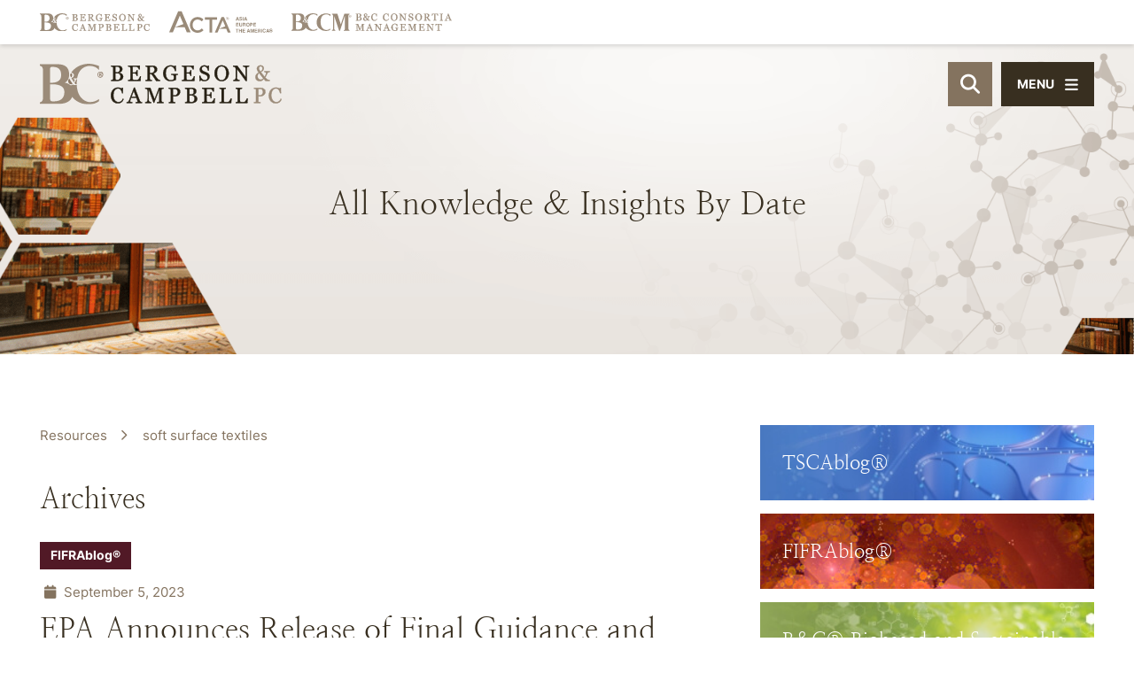

--- FILE ---
content_type: text/css
request_url: https://www.lawbc.com/wp-content/themes/paperstreet/css/critical.css?ver=3.6334
body_size: 5691
content:
/**
 * This stylesheet is RENDER-BLOCKING
 *
 * @format
 */

/* Only add priority styles that occur near the top of the page and/or prevent page jitter */

/*
CORE
HEADER
MENUS
BANNER
*/

/*******************************************************************************************
CORE - Top-level styling
*******************************************************************************************/
:root {
  font-size: 16px;
  --body-text-color: #382f20;
  --primary-color: #84735f;
  --secondary-color: #dd883a;
  --alternate-color: #4c89be;
  --gray-color: #e6e3de;
  --light-gray-color: #f3f1ee;
  --color-white: #fff;
  --color-black: #000;
  --body-font-family: 'Inter', sans-serif;
  --heading-font-family: 'Nanum Myeongjo', serif;
  --gutter-size: 45px;
}

@media screen and (min-width: 768px) {
  /*TABLET*/
  :root {
    font-size: 17px;
  }
}

body.home {
  overflow-x: hidden;
}

#container {
  position: relative;
  right: 0;
  top: 0;
  overflow: hidden;
  min-height: 100vh;
  display: -webkit-flex;
  display: -moz-flex;
  display: -o-flex;
  display: flex;
  -webkit-box-orient: vertical;
  -webkit-box-direction: normal;
  -ms-flex-direction: column;
  flex-direction: column;
}

main {
  padding: 60px 0;
  min-height: 450px;
  display: block;
  width: 100%;
  overflow: hidden;
  -webkit-box-flex: 1;
  -ms-flex: 1;
  flex: 1;
}

main.download-template {
  padding-top: 0;
}

html {
  box-sizing: border-box;
}

body {
  display: block !important;
  line-height: 1.6;
  color: #382f20;
  font-size: 1rem;
  font-family: var(--body-font-family);
  margin: 0;
  -webkit-font-smoothing: antialiased;
  -moz-osx-font-smoothing: grayscale;
}

*:focus {
  outline: auto;
}

*,
*:before,
*:after {
  box-sizing: inherit;
}

/* CORE > Headings and Paragraphs */
h1,
h2 {
  margin: 0 0 30px;
  color: #382f20;
  font-weight: 400;
  font-family: var(--heading-font-family);
  line-height: 1.2;
}

h3,
h4,
/*h5,
h6*/ {
  margin: 0 0 30px;
  color: #382f20;
  font-weight: 400;
  font-family: var(--body-font-family);
  line-height: 1.2;
}

h1,
h2.pseudo-h1 {
  font-size: 2.2rem;
}

h2 {
  font-size: 1.9rem;
}

h2.reduce-size {
  font-size: 1.6rem;
}

/*h3 {
  font-size: 1.4rem;
}
*/h3 {
  font-size: 1.0rem;
}

h4 {
  font-size: 0.9rem;
  /*font-weight: 700;*/
}

h5,
h6 {
  font-size: 0.9rem;
  font-family: var(--heading-font-family);
}

h2.xl-h2 {
  font-size: 2rem;
}

h2.xxl-h2 {
  font-size: 3.2rem;
}

h2.xl-h2 span {
  color: #dd883a;
}

@media screen and (min-width: 1025px) {
  h2.xl-h2 {
    font-size: 2.3rem;
  }

  h2.xxl-h2 {
    font-size: 3.9rem;
  }
}

h2 strong,
h3 strong {
  font-weight: 700;
}

h1 span.subtitle,
h2 span.subtitle {
  display: block;
  color: #dd883a;
  font-size: 50%;
}

p {
  margin: 0 0 30px;
  font-size: 1rem;
  color: #382f20;
}

ul {
  list-style: none;
}

/* CORE > Links and Buttons */
a {
  color: #dd883a;
  font-weight: 700;
  text-decoration: underline;
}

a:hover,
a:focus {
  color: #4c89be;
  text-decoration: none;
}

.no-border td,
.no-border th,
.no-border {
  border: none !important;
}

a.no-underline {
  text-decoration: none;
}

a.no-underline:hover,
a.no-underline:focus {
  text-decoration: underline;
}

a,
button,
.button {
  transition: color 200ms ease-out, background 200ms ease-out, transform 60ms ease-in;
}

button,
.button {
  font-family: var(--body-font-family);
  font-size: 1rem;
  font-weight: 700;
  text-transform: uppercase;
  cursor: pointer;
  border: none;
  margin: 0;
  padding: 16px 32px;
  text-align: center;
  display: inline-block;
  color: #fff;
  background-color: #84735f;
  text-decoration: none;
  vertical-align: middle;
  -webkit-transform: perspective(1px) translateZ(0);
  transform: perspective(1px) translateZ(0);
  box-shadow: 0 0 1px rgba(0, 0, 0, 0);
  position: relative;
  -webkit-transition-property: color;
  transition-property: color;
  -webkit-transition-duration: 300ms;
  transition-duration: 300ms;
}

button:before,
.button:before {
  content: '';
  position: absolute;
  z-index: -1;
  top: 0;
  left: 0;
  right: 0;
  bottom: 0;
  background: #382f20;
  -webkit-transform: scaleX(0);
  transform: scaleX(0);
  -webkit-transform-origin: 0 50%;
  transform-origin: 0 50%;
  -webkit-transition-property: transform;
  transition-property: transform;
  -webkit-transition-duration: 380ms;
  transition-duration: 380ms;
  -webkit-transition-timing-function: cubic-bezier(0, 0, 0.1, 0.97);
  transition-timing-function: cubic-bezier(0, 0, 0.1, 0.97);
}

.slick-dots button::before {
  display: none !important;
}

button.no-swipe:before,
.button.no-swipe:before,
button.no-button:before,
.button.no-button:before {
  display: none;
}

button.no-swipe,
.button.no-swipe {
  -webkit-transition: background 200ms ease-out;
  -moz-transition: background 200ms ease-out;
  -ms-transition: background 200ms ease-out;
  -o-transition: background 200ms ease-out;
  transition: background 200ms ease-out;
}

button:hover,
button:focus,
.button:hover,
.button:focus {
  color: #fff;
}

button:hover:before,
button:focus:before,
.button:hover:before,
.button:focus:before {
  -webkit-transform: scaleX(1);
  transform: scaleX(1);
}

button.alt-01,
.button.alt-01 {
  background-color: #382f20;
}

button.alt-01:before,
.button.alt-01:before {
  background-color: #84735f;
}

button.alt-01:hover:before,
button.alt-01:focus:before,
.button.alt-01:hover:before,
.button.alt-01:focus:before {
  background-color: #84735f;
}

button.alt-02,
.button.alt-02 {
  background-color: #dd883a;
}

button.alt-02:before,
.button.alt-02:before {
  background-color: #4c89be;
}

button.alt-02:hover:before,
button.alt-02:focus:before,
.button.alt-02:hover:before,
.button.alt-02:focus:before {
  background-color: #4c89be;
}

button.outline,
.button.outline {
  background: none;
  border: 2px solid #dd883a;
  color: #dd883a;
}

button.outline:hover,
button.outline:focus,
.button.outline:hover,
.button.outline:focus {
  background: #dd883a;
  color: #fff;
}

button.outline.outline-alt-01,
.button.outline.outline-alt-01 {
  border-color: #4c89be;
  color: #4c89be;
}

button.outline.outline-alt-01:hover,
button.outline.outline-alt-01:focus,
.button.outline.outline-alt-01:hover,
.button.outline.outline-alt-01:focus {
  background: #4c89be;
  color: #fff;
}

button.no-button,
.button.no-button {
  padding: 0;
  background: none;
  color: #dd883a;
  text-transform: none;
}

button.no-button:hover,
button.no-button:focus,
.button.no-button:hover,
.button.no-button:focus {
  color: #4c89be;
  text-decoration: underline;
}

/* CORE > Layout */
.columns,
.column {
  padding: 0 var(--gutter-size);
}

@media screen and (min-width: 540px) {
  .columns,
  .column {
    padding: 0 var(--gutter-size);
  }
}

.row,
.row-wide,
.row-narrow {
  max-width: 1280px;
  margin-right: auto;
  margin-left: auto;
}

.row-narrow {
  max-width: 1024px;
}

.row-wide {
  max-width: 1599px;
}

.row:after {
  clear: both;
}

.row:not(.main-inner):before,
.row:not(.main-inner):after {
  display: table;
  content: ' ';
  flex-basis: 0;
  order: 1;
}

.row.main-inner:before,
.row.main-inner:after {
  display: none;
}

/* CORE > Utility Classes */
.no-float {
  float: none;
}

.no-margin {
  margin: 0 !important;
}

.no-margin-last > p:last-of-type {
  margin: 0 !important;
}

.no-padding {
  padding: 0 !important;
}

.no-padding-bottom {
  padding-bottom: 0 !important;
}

.no-transition {
  transition: none !important;
}

.no-min-height {
  min-height: 0;
}

.position-static,
.static {
  position: static !important;
}

.position-relative,
.relative {
  position: relative !important;
}

.hr-after {
  position: relative;
}

.block {
  display: block;
}

.full-width {
  width: 100%;
}

.full-height {
  height: 100%;
}

.center,
.has-text-align-center,
.align-center,
.text-center {
  text-align: center;
}

.right,
.align-right,
.text-right {
  text-align: right;
}

.body-font {
  font-family: var(--body-font-family);
}

.header-font {
  font-family: var(--heading-font-family);
}

.uppercase {
  text-transform: uppercase;
}

.show-in-pdf,
.hide {
  display: none !important;
}

.overflow-hidden {
  overflow: hidden;
}

.visually-hidden {
  border: none !important;
  clip: rect(0 0 0 0) !important;
  height: 1px !important;
  margin: -1px !important;
  overflow: hidden !important;
  padding: 0 !important;
  position: absolute !important;
  white-space: nowrap !important;
  width: 1px !important;
}

.flex-container {
  display: -moz-flex;
  display: -ms-flex;
  display: -o-flex;
  display: flex;
  -ms-align-items: center;
  align-items: center;
}

.flex-align-vertical {
  display: -moz-flex;
  display: -ms-flex;
  display: -o-flex;
  display: flex;
  justify-content: center;
  align-items: center;
}

.flex-align-horizontal {
  display: -moz-flex;
  display: -ms-flex;
  display: -o-flex;
  display: flex;
  justify-content: center;
  text-align: center;
}

.two-buttons-container a,
.two-buttons-container button {
  display: block;
  margin-bottom: 10px;
}

.small-text {
  font-size: 0.9rem;
}

.larger-text {
  font-size: 1.2rem;
}

.font-light {
  font-weight: 300;
}

.font-normal {
  font-weight: 400;
}

.font-medium {
  font-weight: 500;
}

.font-semibold {
  font-weight: 600;
}

.bold,
.font-bold {
  font-weight: 700;
}

.mt10 {
  margin-top: 10px;
}

.mt20 {
  margin-top: 20px;
}

.mt30 {
  margin-top: 30px;
}

.mt40 {
  margin-top: 40px;
}

.mt50 {
  margin-top: 50px;
}

.mt60 {
  margin-top: 60px;
}

.mt70 {
  margin-top: 70px;
}

.mb10 {
  margin-bottom: 10px;
}

.mb20 {
  margin-bottom: 20px;
}

.mb30 {
  margin-bottom: 30px;
}

.mb40 {
  margin-bottom: 40px;
}

.mb50 {
  margin-bottom: 50px;
}

.mb60 {
  margin-bottom: 60px;
}

.mb70 {
  margin-bottom: 70px;
}

.pt10 {
  padding-top: 10px;
}

.pt20 {
  padding-top: 20px;
}

.pt30 {
  padding-top: 30px;
}

.pt40 {
  padding-top: 40px;
}

.pt50 {
  padding-top: 50px;
}

.pt60 {
  padding-top: 60px;
}

.pt70 {
  padding-top: 70px;
}

.pb10 {
  padding-bottom: 10px;
}

.pb20 {
  padding-bottom: 20px;
}

.pb30 {
  padding-bottom: 30px;
}

.pb40 {
  padding-bottom: 40px;
}

.pb50 {
  padding-bottom: 50px;
}

.pb60 {
  padding-bottom: 60px;
}

.pb70 {
  padding-bottom: 70px;
}

.small-margin-left {
  margin-left: 10px;
}

.small-margin-right {
  margin-right: 10px;
}

.no-background {
  background: none !important;
}

.animate-in-view,
.opacity0 {
  opacity: 0;
}
.opacity1 {
  opacity: 1 !important;
}

.pointer-events-none {
  pointer-events: none;
}

.transition-all {
  transition: all 200ms cubic-bezier(0.4, 0, 0.2, 1);
}

.z-index-over {
  position: relative;
  z-index: 1;
}

.background-center {
  background-position: center center !important;
}

.background-y-bottom {
  background-position-y: 100%;
}

.background-y-top {
  background-position-y: 0%;
}

.background-cover {
  background-size: cover;
  background-repeat: no-repeat;
}

.background-transparent {
  background: transparent;
}

.light-text,
button.light-text,
.light-text h1,
.light-text h2,
.light-text h3,
.light-text p,
.light-text span,
.light-text li,
.light-text label {
  color: #fff;
}

@media screen and (min-width: 450px) {
  .two-buttons-container {
    display: flex;
    justify-content: center;
  }

  .two-buttons-container a,
  .two-buttons-container button {
    margin: 0 6px;
  }
}

@media (min-width: 768px) {
  .hide-for-medium {
    display: none !important;
  }
}

@media (min-width: 1025px) {
  .hide-for-large {
    display: none !important;
  }
}

@media screen and (max-width: 767px) {
  .hide-for-small-only {
    display: none !important;
  }
}

@media screen and (max-width: 0px), screen and (min-width: 768px) {
  .show-for-small-only {
    display: none !important;
  }
}

@media screen and (max-width: 767px) {
  .show-for-medium {
    display: none !important;
  }
}

@media screen and (min-width: 768px) and (max-width: 1024px) {
  .hide-for-medium-only {
    display: none !important;
  }
}

@media screen and (max-width: 767px), screen and (min-width: 1025px) {
  .show-for-medium-only {
    display: none !important;
  }
}

@media screen and (max-width: 1024px) {
  .show-for-large {
    display: none !important;
  }
}

/*******************************************************************************************
HEADER
*******************************************************************************************/

.home .slider-container {
  max-height: 600px;
  pointer-events: none;
  opacity: 0;
  -webkit-transition: opacity 200ms ease-out;
  -moz-transition: opacity 200ms ease-out;
  -ms-transition: opacity 200ms ease-out;
  -o-transition: opacity 200ms ease-out;
  transition: opacity 200ms ease-out;
}

.home .slider-container.active {
  opacity: 1;
  height: auto;
  max-height: none;
  pointer-events: all;
}

.header {
  position: fixed;
  top: 0;
  width: 100%;
  background-color: transparent;
  z-index: 2;
  -webkit-transition: background-color 200ms ease-out;
  -moz-transition: background-color 200ms ease-out;
  -ms-transition: background-color 200ms ease-out;
  -o-transition: background-color 200ms ease-out;
  transition: background-color 200ms ease-out;
}

body.dark-template .header,
body.scrolled .header {
  background: #e6e3de;
}

.header > .row {
  height: 100%;
}

.header a {
  text-decoration: none;
}

.header-logo {
  display: flex;
  align-items: center;
  padding: 8px 0;
  max-width: 280px;
  -webkit-transition: opacity 200ms ease-out;
  -moz-transition: opacity 200ms ease-out;
  -ms-transition: opacity 200ms ease-out;
  -o-transition: opacity 200ms ease-out;
  transition: opacity 200ms ease-out;
}

.header-logo:focus,
.header-logo:hover {
  opacity: 0.85;
}

.image-height-auto {
  max-width: 100%;
  height: auto;
}

.header-logo img {
  max-width: 100%;
  height: auto;
}

.slide-menu-toggle span {
  display: block;
  font-size: 0.7rem;
  margin-top: 3px;
}

.custom-header-right {
  display: -webkit-flex;
  display: -moz-flex;
  display: -ms-flex;
  display: -o-flex;
  display: flex;
  margin-left: 15px;
}

.custom-header-right .slide-menu-toggle {
  display: flex;
  align-items: center;
  /* padding: 15px 22px; */
  padding: 15px 18px;

  display: -webkit-flex;
  display: -moz-flex;
  display: -o-flex;
  display: flex;
  justify-content: center;
  align-items: center;
  width: 40px;
  height: 40px;
}

.header-search-toggle {
  font-size: 1.1rem;
  width: 40px;
  height: 40px;
  display: flex;
  justify-content: center;
  align-items: center;
  padding: 0;
  margin-right: 10px;
}

.custom-header-right .slide-menu-toggle span {
  margin: 0 12px 0 0;
  font-size: 0.8rem;
  order: 0;
  display: none;
}

@media screen and (min-width: 768px) {
  .custom-header-right .slide-menu-toggle span {
    display: block;
  }

  .custom-header-right .slide-menu-toggle {
    width: auto;
    height: auto;
  }

  .header-search-toggle {
    font-size: 1.3rem;
    width: 50px;
    height: 50px;
  }
}

.custom-header-right .slide-menu-toggle i {
  order: 1;
}

.custom-header-logo-link {
  display: flex;
  align-items: center;
  -webkit-transition: all 200ms ease-out;
  -moz-transition: all 200ms ease-out;
  -ms-transition: all 200ms ease-out;
  -o-transition: all 200ms ease-out;
  transition: all 200ms ease-out;
}

.custom-header-logo-link:focus,
.custom-header-logo-link:hover {
  opacity: 0.8;
  transform: translateY(-2px);
}

.custom-header-logo-link:not(:last-child) {
  margin-right: 8px;
}

.custom-header-logos {
  background: #fff;
}

.custom-header-inner {
  padding: 14px 20px;
}

.custom-header-inner {
  display: -moz-flex;
  display: -ms-flex;
  display: -o-flex;
  display: -webkit-box;
  display: -ms-flexbox;
  display: flex;
  -webkit-box-pack: justify;
  -ms-flex-pack: justify;
  justify-content: space-between;
  -ms-align-items: center;
  -webkit-box-align: center;
  -ms-flex-align: center;
  align-items: center;
}

.custom-header-logos-inner {
  /* padding-top: 8px;
  padding-bottom: 8px; */
  padding: 14px 20px;
  display: -webkit-flex;
  display: -moz-flex;
  display: -o-flex;
  display: flex;
  grid-gap: 5px;
  gap: 5px;
}

@media screen and (min-width: 580px) {
  .header-logo img {
    max-width: 273px;
  }
}

@media screen and (min-width: 1025px) {
  body:not(.scrolled) .custom-header-logos {
    box-shadow: 0 2px 5px rgba(0 0 0 / 15%);
  }

  .header-logo {
    max-width: none;
  }

  .custom-header-logo {
    flex: 1;
  }

  .custom-header-logo-link img {
    min-width: 120px;
  }

  .custom-header-inner,
  .custom-header-logos-inner {
    padding-left: var(--gutter-size);
    padding-right: var(--gutter-size);
    height: 50px;
  }

  .custom-header-logo-link:not(:last-child) {
    margin-right: 20px;
  }

  .custom-header-inner {
    margin-top: 20px;
    padding: 0 var(--gutter-size);
    height: 100%;
    position: relative;
    -webkit-transition: margin 200ms ease-out, padding 200ms ease-out;
    -moz-transition: margin 200ms ease-out, padding 200ms ease-out;
    -ms-transition: margin 200ms ease-out, padding 200ms ease-out;
    -o-transition: margin 200ms ease-out, padding 200ms ease-out;
    transition: margin 200ms ease-out, padding 200ms ease-out;
  }

  .custom-header-logo img {
    padding: 0;
  }

  .dark-template .custom-header-inner,
  .scrolled .custom-header-inner {
    margin-top: 0;
    padding-top: 10px;
    padding-bottom: 10px;
  }
}

@media screen and (min-width: 1761px) {
  .home .header-logo img {
    max-width: 100%;
  }
}

@media screen and (min-width: 1025px) {
  .header-logo {
    padding: 0;
  }
}

/*******************************************************************************************
MENUS - Main navigation, dropdowns and mobile menu
*******************************************************************************************/
.main-navigation-menu {
  margin: 0;
  display: -moz-flex;
  display: -ms-flex;
  display: -o-flex;
  display: flex;
  justify-content: space-between;
}

.main-navigation-menu li {
  display: block;
  position: relative;
  padding: 0;
}

.main-navigation-menu > li {
  padding: 0 0 20px 0;
  margin-right: 35px;
}

.main-navigation-menu > li:last-of-type {
  margin-right: 0;
}

.main-navigation-menu > li:last-of-type > a {
  margin-right: 0;
}

.main-navigation-menu .sub-menu {
  display: none;
  position: absolute;
  top: 100%;
  width: 200px;
  margin: 0;
}

.main-navigation-menu > a:hover + .sub-menu,
.main-navigation-menu > a:focus + .sub-menu,
.main-navigation-menu > li.active > .sub-menu {
  display: block;
  -webkit-animation: menuSlideDown 200ms both;
  animation: menuSlideDown 200ms both;
}

.main-navigation-menu a:focus,
.main-navigation-menu a:hover,
.main-navigation-menu li:hover > a {
  color: #4c89be;
  text-decoration: underline;
}

.main-navigation-menu > li > a {
  position: relative;
  display: block;
  height: 100%;
  color: #84735f;
  line-height: 1;
  font-size: 1.1rem;
}

/* MENUS > Main Nav Dropdowns (Level 2) */
#desktop-navigation .sub-menu li {
  background: #84735f;
  padding-left: 25px;
  transition: background 200ms ease-out;
}

#desktop-navigation .sub-menu li {
  position: relative;
  cursor: pointer;
}

#desktop-navigation .sub-menu li a {
  color: #fff;
  font-size: 0.9rem;
  display: block;
  padding: 12px;
  padding-left: 0;
  line-height: 1;
  text-decoration: none;
}

#desktop-navigation .sub-menu li.active {
  background: #1b998b;
}

#desktop-navigation .sub-menu li:before {
  content: '\f105';
  font-family: 'Font Awesome 6 Pro';
  position: absolute;
  left: 10px;
  top: 6px;
  color: #dd883a;
  pointer-events: none;
  transition: color 200ms ease-out;
}

#desktop-navigation .sub-menu li.active:before {
  color: #fff;
}

#desktop-navigation .sub-menu .menu-item-has-children > a:after {
  content: '\f101';
  font-family: 'Font Awesome 6 Pro';
  position: absolute;
  right: 10px;
  color: #dd883a;
}

#desktop-navigation .sub-menu .menu-item-has-children.active > a:after {
  color: #fff;
}

#desktop-navigation .sub-menu .menu-item-has-children ul {
  position: absolute;
  left: 100%;
  top: 0;
}

#desktop-navigation .sub-menu .sub-menu .sub-menu {
  display: none !important;
}

#desktop-navigation .sub-menu .menu-item-has-children:hover ul,
.menu-item-has-children.active > .sub-menu {
  display: block;
  -webkit-animation: menuSlideRight 200ms both;
  animation: menuSlideRight 200ms both;
}

/* MENUS > Mobile Menu */
#slide-navigation {
  display: none;
}

/*******************************************************************************************
BANNER - Page-top image and title
*******************************************************************************************/

.banner {
  height: 270px;
  position: relative;
  background-size: cover;
  background-repeat: no-repeat;
  background-position-x: 100%;
}

.banner img {
  position: relative;
  width: 100%;
}

.banner > .row {
  height: 100%;
}

.banner-inner {
  position: relative;
  margin-top: 20px;
  z-index: 1;
  display: -moz-flex;
  display: -ms-flex;
  display: -o-flex;
  display: flex;
  -ms-align-items: center;
  align-items: center;
  justify-content: center;
  -o-flex-wrap: wrap;
  flex-wrap: wrap;
  height: 100%;
  float: none;
}

.banner-title {
  text-align: center;
  font-size: 2.6rem;
  color: #382f20;
  margin-bottom: 0;
  font-family: var(--heading-font-family);
}

.brand-styling-tscablog .banner-title {
  color: #4878c0;
}

.brand-styling-bioblog .banner-title {
  color: #90a659;
}

.brand-styling-fifrablog .banner-title {
  color: #511926;
}

.brand-styling-nanoblog .banner-title {
  color: #dd883a;
}

.brand-styling-publicpolicyblog .banner-title {
  color: #951a1a;
}

.banner-title strong {
  color: #c9813f;
  font-weight: 400;
}

.title-length-xl .banner-title {
  font-size: 1.6rem;
}

.banner-overlay {
  background-size: cover;
  background-repeat: no-repeat;
  position: absolute;
  width: 100%;
  height: 100%;
  content: '';
  background-position-x: 100%;
}

.banner-overlay.overlay-0 {
  background-image: url(../images/banner-overlay-0.png);
}

.banner-overlay.overlay-1 {
  background-image: url(../images/banner-overlay-1.png);
}

.banner-overlay.overlay-2 {
  background-image: url(../images/banner-overlay-2.png);
}

.banner-overlay.overlay-3 {
  background-image: url(../images/banner-overlay-3.png);
}

.banner-overlay.overlay-4 {
  background-image: url(../images/banner-overlay-4.png);
}

body.no-banner-overlay .banner-overlay {
  display: none !important;
}

.page-background {
  background-image: url('/wp-content/uploads/page-bg.webp');
  position: absolute;
  top: 0;
  left: 0;
  height: 533px;
  width: 100%;
  z-index: -1;
}

.no-banner-background .banner,
.no-banner-background .banner-overlay {
  background: none !important;
}

@media screen and (min-width: 920px) {
  .banner-overlay {
    background-position-x: 50%;
  }
  .banner-title {
    font-size: 3.4rem;
    margin-top: 60px;
    max-width: 840px;
    line-height: 1.2;
  }

  .no-banner-background .banner {
    height: 500px;
  }

  .title-length-xl .banner-title {
    font-size: 2.1rem;
  }
}

@media screen and (min-width: 1025px) {
  .banner-inner {
    margin-top: 0;
  }
  .banner {
    height: 400px;
  }
  .no-banner-background .banner-title {
    font-size: 3.75rem !important;
  }
}

@media screen and (min-width: 1500px) {
  .no-banner-background .banner-title {
    font-size: 4.375rem !important;
  }
}

@media screen and (max-height: 700px) and (min-width: 1025px) {
  .banner {
    height: 333px;
  }
}

@media screen and (min-width: 1601px) {
  .banner {
    height: 500px;
  }

  .banner-title {
    font-size: 4.3rem;
    max-width: 980px;
  }

  .title-length-xl .banner-title {
    font-size: 3.2rem;
  }
}

.footer .social-links svg {
  max-width: 22px;
}

.image-active-swipe-right {
  will-change: clip-path, transform;
  visibility: hidden;
}

.animation-words-fade-up span span {
  opacity: 0;
}

.animation-words-fade-up .separate-word {
  display: inline-block;
  overflow: hidden;
  vertical-align: top;
}

.animation-words-fade-up .separate-word span {
  display: inline-block;
  vertical-align: top;
}

.animation-words-fade-up .separate-word.finished {
  overflow: visible;
}

.post-body ol ul,
.post-body ul ul {
  margin-bottom: 0px !important;
  /* 	list-style: inside; */
}

.post-body ol ol,
.post-body il ol {
  margin-bottom: 0px !important;
  list-style: inside;
  list-style-type: lower-alpha;
}

/* TEMPLATES > Practices Landing */

.practices-landing-main {
  background: #382f20;
  position: relative;
  overflow: hidden;
}

.practices-landing-main:before {
  background-image: url(../images/globe_large.svg);
  background-size: cover;
  background-repeat: no-repeat;
  pointer-events: none;
  content: '';
  width: 1630px;
  height: 1630px;
  position: absolute;
  right: -50%;
  top: 0;
  opacity: 0.02;
}

.practices-landing-upper img {
  max-width: 100%;
  height: auto;
  margin: 0 auto 25px;
}

.practices-landing-upper .banner-title {
  text-align: left;
}

.practices-landing-container {
  margin-top: 70px;
}

.practices-landing-upper {
  margin-bottom: 40px;
}

.practices-landing-list li {
  break-inside: avoid;
  padding-left: 25px;
  position: relative;
  margin-bottom: 10px;
  -webkit-transition: background 200ms ease-out;
  -moz-transition: background 200ms ease-out;
  -ms-transition: background 200ms ease-out;
  -o-transition: background 200ms ease-out;
  transition: background 200ms ease-out;
}

.practices-landing-list a {
  color: #fff;
  font-weight: 500;
  font-size: 1.3rem;
  text-decoration: none;
  display: block;
  padding: 10px 0;
  position: relative;
  z-index: 1;
}

.practices-landing-list li.has-children li a {
  font-size: 1.2rem;
}

.practices-landing-list ul li:before {
  content: '\f0da';
  font-family: 'Font Awesome 6 Pro';
  color: #dd8839;
  position: absolute;
  z-index: 1;
  left: 2px;
  top: 10px;
  -webkit-transition: all 200ms ease-out;
  -moz-transition: all 200ms ease-out;
  -ms-transition: all 200ms ease-out;
  -o-transition: all 200ms ease-out;
  transition: all 200ms ease-out;
}

.practices-landing-list ul li:after {
  background: #dd883a;
  width: 100%;
  height: 100%;
  content: '';
  position: absolute;
  left: 0;
  top: 0;
  bottom: 0;
  transform: scaleX(0);
  transform-origin: left;
  -webkit-transition: transform 300ms ease-out;
  -moz-transition: transform 300ms ease-out;
  -ms-transition: transform 300ms ease-out;
  -o-transition: transform 300ms ease-out;
  transition: transform 300ms ease-out;
}

.practices-landing-list ul li:hover:after,
.practices-landing-list ul li:focus-within:after {
  transform: scaleX(1);
}

.practices-landing-list ul > li.has-children:hover:after,
.practices-landing-list ul > li.has-children:focus-within:after {
  display: none;
}

.practices-landing-list ul li:hover:before,
.practices-landing-list ul li:focus-within:before {
  color: #fff;
  transform: translateX(2px);
}

@media screen and (min-width: 790px) {
  .practices-landing-list {
    columns: 2;
  }

  .practices-landing-list li {
    padding-right: 20px;
  }
}

@media screen and (min-width: 1025px) {
  .practices-landing-main:before {
    opacity: 0.05;
  }

  .practices-landing-upper {
    display: flex;
    align-items: flex-end;
  }

  .practices-landing-upper img {
    margin-bottom: 0;
    order: 1;
  }

  .practices-landing-upper .banner-title {
    order: 0;
    flex: 1;
    margin-bottom: 100px;
  }

  .practices-landing-list {
    columns: 3;
  }
}

/* HEADER > Header Search Bar */

.header-search {
  position: fixed;
  top: -100px;
  left: 0;
  right: 0;
  background-color: #382f20;
  padding: 18px 0;
  width: 100%;
  opacity: 0;
  z-index: 3;
  transition: all 400ms cubic-bezier(0, 0, 0.13, 1.06);
}

.header-search.active {
  opacity: 1;
  top: 0;
}

.header-search-inner {
  display: -moz-flex;
  display: -ms-flex;
  display: -o-flex;
  display: flex;
  -ms-align-items: center;
  align-items: center;
  float: none;
}

.search-results-post-type:not(:last-child) {
  margin-bottom: 45px;
}

.search-results-post-type ul {
  margin: 0;
}

.header-search-results {
  position: absolute;
  top: 100%;
  left: 0;
  right: 0;
  padding: 30px var(--gutter-size);
  background: #84735f;
  display: none;
  max-height: 350px;
  overflow: auto;
}

.header-search-results .search-results-post-date {
  display: none;
}

.header-search-results.active {
  display: block;
  -webkit-animation: fadeIn 200ms ease-out;
  animation: fadeIn 200ms ease-out;
}

.header-search-results h3,
.header-search-results a,
.header-search-results p {
  color: #fff;
}

.header-search-results h3 {
  margin-bottom: 8px;
}

.header-search-results a {
  text-decoration: none;
}

.header-search-results .search-view-archive {
  display: none;
}

.header-search-results a:hover,
.header-search-results a:focus {
  text-decoration: underline;
}

.header-search-form {
  position: relative;
  flex: 1;
  display: -moz-flex;
  display: -ms-flex;
  display: -o-flex;
  display: flex;
  -ms-align-items: center;
  align-items: center;
}

#header-search-input {
  margin: 0;
  height: 45px;
  border: 0 none;
  font-size: 1.3rem;
  color: #fff;
  border-bottom: 1px solid #fff;
  background: none;
  box-shadow: none;
  -webkit-box-shadow: none;
}

.header-search button {
  padding: 0 20px;
  height: 45px;
  white-space: pre;
}

.header-search-submit {
  margin: 0 1%;
}


--- FILE ---
content_type: text/css
request_url: https://www.lawbc.com/wp-content/themes/paperstreet/css/subpage-style.css?ver=3.6334
body_size: 7447
content:
/**
 * Subpage styling goes here. Excluded on homepage
 *
 * @format
 */

/*
SUBPAGE STRUCTURE
BLOG
TEMPLATES
*/

/*******************************************************************************************
SUBPAGE STRUCTURE - Non-critical page features
*******************************************************************************************/

.single-attorneys .banner {
	height: auto;
	padding: 40px 0;
}

.content-section,
.bio-section {
	margin-bottom: 60px;
}

.search-form {
	display: flex;
	position: relative;
}

.search-form button {
	height: 45px;
	width: 45px;
	font-size: 1.1rem;
	padding: 0 12px;
	border-radius: 0;
}

/*******************************************************************************************
BLOG - Posts, search results, and pagination
*******************************************************************************************/

.post {
	margin-bottom: 50px;
	padding-bottom: 50px;
	border-bottom: 1px solid #e2dfda;
}

.post-inner {
	position: relative;
}

.content .print-pdf {
	font-weight: 400;
}

.post-inner .print-pdf {
	position: absolute;
	right: 0;
	top: 0;
}

.post:last-child {
	border: none;
	padding-bottom: 0;
}

.post-head h1,
.post-head h2 {
	font-size: 2rem;
	margin-bottom: 12px;
	padding: 0;
	border: 0;
}

.post-head-info div {
	color: #84735f;
}

.post-head,
.post-body {
	margin-bottom: 30px;
}

.post-head h2 a {
	color: #382f20;
	font-weight: 400;
}

.post-head h2 a:focus,
.post-head h2 a:hover {
	color: #4c89be;
}

.post-body {
	display: block;
}

.post-body-excerpt .podcast-player {
	margin-bottom: 15px;
}

.post-tags {
	margin-bottom: 50px;
}

.post-tags a,
.post-tags span {
	font-size: 0.8rem;
}

.post-tags a {
	color: #382f20;
	background: #f3f1ee;
	padding: 5px;
	text-decoration: none;
}

.post-tags a:focus,
.post-tags a:hover {
	background: #4c89be;
	color: #fff;
}

.content .print-pdf,
.post-head-authors,
.post-head-info {
	font-size: 0.9rem;
}

.post-head-authors i {
	color: #84735f;
}

.post-head-authors span:not(:last-child):after {
	content: ",";
	margin-right: 5px;
}

.post-head-authors span a {
	color: #84735f;
}

.post-head-authors span a:focus,
.post-head-authors span a:hover {
	color: #4c89be;
}

.post-head-info {
	display: flex;
	flex-wrap: wrap;
	margin-bottom: 10px;
}

.post-head-info i {
	margin: 0 5px;
}

.post-head-info a:hover,
.post-head-info a:focus {
	color: #000;
}

.post-head-info > div:not(:last-of-type):after {
	width: 1px;
	height: 12px;
	background: #dd883a;
	content: "";
	display: inline-block;
	margin: 0 6px 0 12px;
	position: relative;
	top: 2px;
}

.post-head-info-authors span:not(:last-child):after,
.post-head-info-authors a:not(:last-child):after {
	content: ",";
}

.post-body-image img {
	max-width: 100%;
}

.post-body-image {
	margin-bottom: 8px;
}

.results-per-page-links {
	font-size: 0.9rem;
	margin-top: 30px;
}

.results-per-page-link {
	margin: 0 4px;
}

img.alignright,
.alignright,
figure.alignright {
	float: right;
	margin: 0 0 30px 30px;
}

img.alignleft,
.alignleft,
figure.alignleft {
	float: left;
	margin: 0 30px 30px 0;
}

img.aligncenter,
.aligncenter,
figure.aligncenter {
	float: none;
	text-align: center;
	margin: 0 auto 30px;
	display: block;
}

.post-body-excerpt p:last-of-type {
	margin-bottom: 0;
}

.post-bottom {
	display: -moz-flex;
	display: -ms-flex;
	display: -o-flex;
	display: flex;
	justify-content: space-between;
	-ms-align-items: center;
	align-items: center;
}

@media screen and (min-width: 1025px) {
	.single .post-body {
		/* display: flex; */
		flex-direction: column;
	}

	.post-body-image {
		float: left;
		margin: 0 50px 20px 0;
	}

	.single .post-body-image {
		margin: 0 0 30px;
	}

	.post-body-image ~ .post-body-excerpt {
		width: auto;
	}
}

/* BLOG > Page Navigation */

.wp-pagenavi {
	display: -moz-flex;
	display: -ms-flex;
	display: -o-flex;
	display: flex;
	flex-wrap: wrap;
}

.wp-pagenavi a,
.wp-pagenavi span {
	font-weight: 600;
	text-decoration: none;
	width: 40px;
	height: 40px;
	line-height: 40px;
	text-align: center;
	margin: 0;
	display: block;
	background: none;
	color: #382f20;
	margin-right: 10px;
}

.wp-pagenavi span.current {
	color: #fff;
	background-color: #4c89be;
}

.wp-pagenavi a:hover,
.wp-pagenavi a:focus {
	background: #e6e3de;
	color: #84735f;
}

.w .sub-section-articles .single-blog-block-category,
p-pagenavi span.pages,
.wp-pagenavi span.extend {
	display: none;
}

.wp-pagenavi .nextpostslink,
.wp-pagenavi .previouspostslink,
.wp-pagenavi .first,
.wp-pagenavi .last {
	width: auto;
	color: #dd883a;
	background: none;
	padding: 0 18px;
	border-radius: 0;
}

.wp-pagenavi .nextpostslink:hover,
.wp-pagenavi .nextpostslink:focus,
.wp-pagenavi .previouspostslink:hover,
.wp-pagenavi .previouspostslink:focus,
.wp-pagenavi .first:hover,
.wp-pagenavi .first:focus,
.wp-pagenavi .last:hover,
.wp-pagenavi .last:focus {
	background: none;
	color: #4c89be;
}

/*******************************************************************************************
TEMPLATES - Pre-built subpages
*******************************************************************************************/

/* TEMPLATES > Attorneys Landing */

/* Attorney Boxes */

.main-attorney-search,
.page-template-template-attorneys main {
	padding: 40px 0;
}

.attorney-search-inner {
	display: block;
	outline: none;
	transition: filter 300ms ease-out, opacity 100ms ease-out;
}

.attorney-search-inner.search-running {
	filter: blur(12px);
	opacity: 0;
}

.attorney-results .attorney-single-box {
	width: 100%;
	max-width: 366px;
}

.attorney-single-box-info hr {
	width: 25px;
	height: 3px;
	margin: 18px 0;
}

.attorney-single-box:hover hr,
.attorney-single-box:focus hr {
	background: #fff;
}

.attorney-single-box-image {
	background-image: url(../images/_attorney_bg_0.webp);
	background-size: cover;
	background-repeat: no-repeat;
}

.attorney-single-box.attorney-color-orange:hover .attorney-single-box-info,
.attorney-single-box.attorney-color-orange:focus .attorney-single-box-info {
	background: #dd883a;
}

.attorney-single-box.attorney-color-green:hover .attorney-single-box-info,
.attorney-single-box.attorney-color-green:focus .attorney-single-box-info {
	background: #718e72;
}

.attorney-single-box.attorney-color-brown:hover .attorney-single-box-info,
.attorney-single-box.attorney-color-brown:focus .attorney-single-box-info {
	background: #887763;
}

@media screen and (min-width: 650px) {
	.attorney-results {
		display: grid;
		grid-template-columns: repeat(2, 1fr);
		grid-row-gap: 30px;
		grid-column-gap: 10px;
	}

	.attorney-single-box {
		margin-bottom: 0;
	}
}

@media screen and (min-width: 900px) {
	.page-template-template-attorneys main {
		padding-top: 150px;
	}

	.attorney-results {
		grid-template-columns: repeat(3, 1fr);
	}

	.attorney-results .attorney-single-box {
		margin-bottom: 0;
	}
}

/* TEMPLATES > Attorney Search */
.attorney-search-bar {
	text-align: center;
	margin-bottom: 40px;
	border-top: 1px solid #f3f1ee;
	border-bottom: 1px solid #f3f1ee;
	padding: 10px 0;
}

.main-pad-top,
.attorney-search-outer {
	padding-top: 180px;
	position: relative;
}

.attorney-search-outer .banner-title {
	margin-left: auto;
	margin-right: auto;
	margin-top: 0;
}

.attorney-search-outer:before {
	background-image: url(../images/background_nodes.jpg);
	background-size: cover;
	background-repeat: no-repeat;
	content: "";
	position: absolute;
	top: 0;
	right: 0;
	width: 1280px;
	height: 534px;
	opacity: 0.3;
}

.attorney-search-form {
	position: relative;
	display: flex;
}

.attorney-search-container {
	position: relative;
	padding-top: 40px;
	padding-bottom: 40px;
	background: #f4f2f0;
	text-align: center;
	max-width: calc(100% - var(--gutter-size) * 2);
	margin: 0 auto;
}

.attorney-search-form input,
.attorney-search-form label {
	height: 60px;
	line-height: 60px;
}
.attorney-search-form input {
	border: 1px solid #937e68;
	border-right: none;
}

.attorney-search-form button {
	padding: 0 10px;
	height: 60px;
	width: 60px;
	background: #fff;
	color: #382f20;
	border: 1px solid #937e68;
}

.attorney-search-form button:focus,
.attorney-search-form button:hover {
	background: #382f20;
	color: #fff;
}

.attorney-search-form .form-input-group {
	margin: 0 !important;
}

.attorney-search-bar-string span {
	font-weight: 600;
}

.attorney-search-bar-string span:not(:last-of-type):after {
	margin-right: 5px;
	content: ",";
}

.attorney-search-letters {
	margin-bottom: 40px;
}

.attorney-search-letters-single {
	display: inline-block;
	width: 30px;
	height: 30px;
	text-align: center;
	padding: 0;
	background: none;
	color: #dd883a;
	text-decoration: none;
	font-weight: 600;
}

.sub-section-articles .single-blog-block-category,
#attorney-search-clear {
	display: none;
}

.search-results-displayed #attorney-search-clear {
	display: inline-block;
}

span.attorney-search-letters-single {
	color: #e6e3de;
}

@media screen and (min-width: 700px) {
}

@media screen and (min-width: 1025px) {
	.attorney-search-outer:before {
		opacity: 1;
	}

	.attorney-search-container {
		margin: 0 auto;
		max-width: 860px;
	}

	.attorney-search-form {
		max-width: 60%;
		margin: 0 auto;
	}
}

/* TEMPLATES > Single Practices */

div.featured-attorneys-row-photo-single img {
	max-width: 170px;
}

.featured-attorneys-row-photos {
	display: flex;
	flex-wrap: wrap;
}

.featured-attorneys-row-content h2 {
	font-size: 1.5rem;
	margin-bottom: 18px;
}

.featured-attorneys-row:not(:last-of-type) {
	margin-bottom: 40px;
}

.featured-attorneys-row-content p {
	font-size: 0.9rem;
}

.featured-attorneys-row-content p:last-of-type {
	margin-bottom: 0;
}

.content-section-experience {
	margin-bottom: 60px;
	padding-bottom: 60px;
	border-bottom: 1px solid #e2dfda;
}

.featured-attorneys-row-photo-single {
	display: flex;
	margin-bottom: 15px;
	flex-direction: column;
}

.practices-content-upper {
	margin-bottom: 30px;
}

.practices-content-upper .breadcrumbs-container {
	margin: 0;
}

@media screen and (min-width: 1025px) {
	.practices-content-upper {
		display: flex;
		justify-content: space-between;
		flex-wrap: wrap;
	}

	.featured-attorneys-row-photo-single {
		margin-bottom: 0;
	}

	.featured-attorneys-row-photo-single:not(:last-of-type) {
		margin-bottom: 15px;
	}

	.featured-attorneys-row-inner {
		display: flex;
	}

	.featured-attorneys-row-content {
		padding-left: 30px;
	}

	.featured-attorneys-row-photos {
		flex-direction: column;
	}
}

.sidebar-button-links a {
	width: 100%;
	background: #382f20;
	margin-bottom: 12px;
	text-align: left;
	display: flex;
	align-items: center;
	font-size: 0.9rem;
	padding: 16px 30px;
}

.sidebar-button-links a i {
	color: #c9813f;
	margin-left: auto;
}

.sidebar-button-links a:focus,
.sidebar-button-links a:hover {
	background: #c9813f;
	color: #fff;
}

.sidebar-button-links a:focus i,
.sidebar-button-links a:hover i {
	color: #fff;
}

.sidebar-button-links a:last-of-type {
	margin-bottom: 0;
}

.single-blog-block:not(:last-of-type) {
	margin-bottom: 30px;
}

.sidebar-block-tax {
	border-bottom: 1px solid #766856;
	padding-bottom: 35px;
}

/* TEMPLATES > Contact */

.office-block {
	margin-bottom: 30px;
}

.office-block-image {
	width: 100%;
	height: 214px;
	background-size: cover;
	background-repeat: no-repeat;
	background-position-x: 78%;
}

.office-block-info {
	background: #f3f1ee;
	position: relative;
	padding: 30px;
	padding-bottom: 70px;
}

.office-block-info p {
	margin: 0;
}

.office-contact {
	margin-top: 30px;
}

.office-contact p {
	font-weight: 700;
}

.office-block-info-inner {
	width: 100%;
}

.office-contact-map {
	position: absolute;
	right: 0;
	bottom: 0;
	padding: 12px;
}

@media screen and (min-width: 590px) {
	.office-block-info {
		padding-bottom: 30px;
	}
	.office-contact-map {
		padding: 8px 18px;
	}
}

@media screen and (min-width: 1025px) {
	.office-block {
		display: flex;
		height: 300px;
	}

	.office-block-image {
		display: flex;
		width: 220px;
		flex-basis: 220px;
		height: 100%;
	}

	.office-block-info {
		flex: 1;
		display: flex;
		align-items: center;
		flex-wrap: wrap;
	}
}

@media screen and (min-width: 1320px) {
	.office-block-image {
		width: 318px;
		flex-basis: 318px;
	}
}

/* TEMPLATES > Contact Full */

.page-template-template-contact-full main {
	background-image: url(../images/hero_02.jpg);
	background-size: cover;
	background-repeat: no-repeat;
	padding: 160px 0 80px;
	position: relative;
}

.contact-full-container {
	position: relative;
	display: flex;
	flex-wrap: wrap;
}

.contact-full-inner {
	width: 100%;
	background: #fff;
	padding: 40px 0;
}

@media screen and (min-width: 1025px) {
	.page-template-template-contact-full main {
		height: 100vh;
		padding: 0;
	}

	.contact-full-inner {
		padding: 40px;
	}

	.contact-full-content {
		padding-right: 15%;
	}

	.contact-full-container {
		align-items: center;
		height: 100vh;
		padding-top: 100px;
	}
}

@media screen and (max-height: 750px) and (min-width: 1025px) {
	.page-template-template-contact-full main,
	.contact-full-container {
		height: 100%;
	}

	.contact-full-container {
		padding: 0;
	}

	.page-template-template-contact-full main {
		padding: 160px 0 100px;
	}
}

/* TEMPLATES > Attorney Bios */

.content-tabs-row {
	display: none;
	flex-wrap: wrap;
	margin-bottom: 30px;
}

.content-tabs-row-inner {
	display: flex;
}

.content-tabs-row .content-tab-activate {
	margin-right: 10px;
}

.content-tab-activate {
	border-radius: 0;
	flex: 1;
}

.content-tab-activate.active {
	background: #84735f;
	pointer-events: none;
}

.content-tab {
	display: none;
	margin-bottom: 50px;
}

.content-tab.active {
	-webkit-animation: fadeIn 200ms ease-out;
	animation: fadeIn 200ms ease-out;
}

.content-tab.active,
.content-tabs-anchor-links .content-tab {
	display: block;
}

.content-tabs-anchor-links .mobile-tab {
	display: none;
}

.content-tabs-select {
	margin: 0 auto 30px;
	display: none;
}

.content-tabs-anchor-links .content-tabs-select {
	display: block;
}

.mobile-tab {
	width: 100%;
	text-align: left;
	padding: 20px 30px;
	margin-bottom: 20px;
	position: relative;
}

.mobile-tab:after {
	content: "\f0d7";
	font-family: "Font Awesome 6 Pro";
	right: 15px;
	position: absolute;
}

@media screen and (min-width: 1025px) {
	.content-tabs {
		display: flex;
		flex-wrap: wrap;
	}

	.content-tabs-row {
		display: block;
	}

	.mobile-tab,
	.content-tabs-anchor-links .content-tabs-select {
		display: none;
	}
}

/* TEMPLATES > Long-Form */

.banner-xl {
	background: rgb(20, 23, 47);
	background: linear-gradient(180deg, rgba(20, 23, 47, 1) 46%, rgba(36, 42, 88, 1) 100%);
	padding: 40px 0;
}

.banner-xl-content p:last-child {
	margin: 0;
}

.banner-xl-image {
	text-align: center;
}

.banner-xl-title {
	font-size: 3.5rem;
	line-height: 1.4;
}

.banner-xl-image img {
	max-width: 70%;
	margin: 0 auto;
}

@media screen and (min-width: 1100px) {
	.banner-xl-inner {
		display: flex;
		align-items: center;
	}

	.banner-xl-image img {
		max-width: 100%;
	}

	.banner-xl-content {
		padding-left: 60px;
		flex: 1;
	}
}

.top-table-contents {
	padding: 50px 0;
	background: #e5e8f6;
}

.top-table-contents-button {
	display: flex;
	flex-direction: column;
	text-align: center;
	align-items: center;
	text-decoration: none !important;
	margin: 0 auto;
}

.top-table-contents-button {
	font-size: 1.2rem;
}

.top-table-contents-icon-container {
	margin-bottom: 15px;
}

.top-table-contents-inner {
	display: grid;
	grid-template-columns: repeat(2, 1fr);
	grid-row-gap: 20px;
	grid-column-gap: 20px;
}

.top-table-contents-button-icon {
	background: #dd883a;
	border-radius: 50%;
	width: 90px;
	height: 90px;
	transition: all 200ms ease-out;
}

.top-table-contents-button i {
	font-size: 3rem;
	color: #fff;
	display: flex;
	align-items: center;
	justify-content: center;
}

.top-table-contents-button-icon:hover,
.top-table-contents-button-icon:focus {
	transform: scale(1.03);
	background: #4c89be;
}

.is-sticky .top-table-contents {
	padding: 20px 0;
}

.is-sticky .top-table-contents-button-icon {
	width: 30px;
	height: 30px;
}

.is-sticky .top-table-contents-button i {
	font-size: 1rem;
}

.is-sticky .top-table-contents-icon-container {
	margin: 0 12px 0 0;
}

.is-sticky .top-table-contents-title {
	display: none;
}

.is-sticky .top-table-contents-button {
	flex-direction: row;
	margin: 0 auto 0 0;
}

.single-chapter-banner-title h2 {
	font-size: 2.4rem;
	margin: 0;
}

.single-chapter-banner-image {
	margin-bottom: 20px;
}

.single-chapter:nth-child(2n) {
	background: #f3f1ee;
}

.banner-xl {
	padding: 50px 0;
}

.single-chapter-banner {
	background: #84735f;
}

.single-chapter-content,
.single-chapter-banner {
	padding: 30px 0;
}

@media screen and (min-width: 900px) {
	.single-chapter-banner-inner {
		display: flex;
		align-items: center;
		justify-content: center;
		flex-direction: row-reverse;
	}

	.single-chapter-banner-image {
		margin-bottom: 0;
		padding-left: 5vw;
	}

	.single-chapter-banner-title h2 {
		margin: 0;
		font-size: 3.2rem;
	}
}

@media screen and (min-width: 1025px) {
	.top-table-contents-inner {
		grid-template-columns: repeat(3, 1fr);
	}
}

/* TEMPLATES > Confirmation */

.confirm-contact {
	display: -moz-flex;
	display: -ms-flex;
	display: -o-flex;
	display: flex;
	margin-bottom: 10px;
}

.confirm-contact a:not(:last-child) {
	margin-right: 20px;
}

.confirm-social {
	margin-bottom: 60px;
}

/* TEMPLATES > Reviews */

.review-social {
	margin: 40px 0;
}

.review-social .social-links {
	max-width: none;
	justify-content: flex-start;
}

.review-social .social-links a {
	font-size: 2.4rem;
	border: 1px solid #382f20;
	background: #fff;
	width: 60px;
	height: 60px;
	margin: 0 15px 0 0;
	transition: all 200ms ease-out;
}

.review-social .social-links a:focus,
.review-social .social-links a:hover {
	opacity: 0.85;
	background: #f3f1ee;
}

.review-stars i {
	font-size: 2rem;
	color: #dd883a;
}

/* TEMPLATES > Firm Intro */
.page-template-template-firm .banner {
	background: #fff !important;
}

.page-template-template-firm .banner:after {
	content: "";
	pointer-events: none;
	background-image: url(../images/firm_banner_background.webp);
	background-size: cover;
	background-repeat: no-repeat;
	width: 100%;
	height: 534px;
	position: absolute;
	right: 0;
	top: 0;
}

.page-template-template-firm .banner-title .separate-word:last-child span {
	color: #dd883a;
}

.sub-section {
	padding: 80px 0;
}

.single-hot-topics .sub-section {
	padding: 60px 0;
}

.firm-main h1 {
	margin-bottom: 0;
}

.firm-main-row select {
	height: 60px;
	line-height: 60px;
}

.firm-main-row select,
.firm-main-row select option {
	color: #382f20;
}

.firm-main-row .firm-select-wrapper:after {
	width: 60px;
	height: 60px;
	line-height: 60px;
	background: #382f20;
	color: #dd883a;
	content: "\f0d7";
}

.firm-select-wrapper {
	margin-bottom: 30px;
}

.firm-main-inner h1 {
	margin-bottom: 30px;
}

.firm-main-row-alternating {
	margin-bottom: 50px;
	display: flex;
	flex-direction: column;
}

.firm-main-row-alternating img {
	order: 0;
	margin-bottom: 30px;
}

.firm-main-row-alternating p {
	margin: 0;
	order: 1;
}

.firm-main {
	padding-bottom: 0;
	overflow: visible;
	position: relative;
}

.firm-select-wrapper select {
	font-size: 1.1rem;
}

@media screen and (min-width: 1025px) {
	.page-template-template-firm .banner {
		height: 300px;
	}

	.page-template-template-firm .banner-inner {
		align-items: flex-end;
	}

	.page-template-template-firm .banner-title {
		font-size: 4.4rem;
	}

	.firm-main-row-upper {
		margin-bottom: 30px;
	}
	.firm-main-row {
		flex-direction: row;
		display: flex;
	}

	.firm-main .select-wrapper {
		max-width: 400px;
		margin-left: auto;
	}

	.firm-main-inner h1 {
		margin-bottom: 0;
	}

	.firm-main-row-alternating:last-of-type {
		position: relative;
		top: 70px;
	}

	.firm-main-row-alternating,
	.firm-main-row-alternating:last-of-type {
		margin-bottom: 0;
	}

	.firm-main-row-alternating p {
		max-width: 580px;
		padding-left: 60px;
	}

	.firm-main-row-alternating img {
		margin-left: 0;
		margin-bottom: 0;
		margin-right: auto;
	}

	.firm-main-row-alternating:nth-child(2n + 1) img {
		order: 2;
		margin-right: 0;
		margin-left: auto;
	}

	.firm-main-row-alternating:nth-child(2n + 1) p {
		padding-right: 60px;
		padding-left: 0;
	}
}

.podcasts-inner .single-blog-block {
	margin-bottom: 50px;
}

@media screen and (min-width: 1025px) {
	.podcasts-inner {
		display: grid;
		grid-template-columns: repeat(3, 1fr);
		grid-row-gap: 50px;
		grid-column-gap: 80px;
		margin-bottom: 50px;
	}

	.blog-block-style-podcast {
		margin-bottom: 0 !important;
	}
}

.sub-section-partner {
	background: #e6e3de;
}

.partner-upper {
	text-align: center;
	max-width: 990px;
	margin: 0 auto 60px;
}

.partner-upper p {
	line-height: 1.8;
}

.partner-lower aside img {
	margin-bottom: 30px;
}

.partner-upper p:last-of-type {
	margin-bottom: 0;
}

.content-section .partner-lower-list li {
	margin-bottom: 8px;
}

.content-section .partner-lower-list li:last-of-type {
	margin-bottom: 0;
}

@media screen and (min-width: 1025px) {
	.partner-lower aside img {
		margin-bottom: 0;
	}

	.sub-section-partner {
		padding: 150px 0 80px;
	}
	.partner-lower {
		display: flex;
		margin-bottom: 0;
	}

	.partner-lower-list {
		padding-left: 80px;
	}

	.partner-upper {
		margin-bottom: 80px;
	}
}

.sub-section-highlights {
	background: #382f20;
	position: relative;
	overflow: hidden;
}

.sub-section-highlights:after {
	background-image: url(../images/globe_large.svg);
	background-size: cover;
	background-repeat: no-repeat;
	width: 120vw;
	height: 120vh;
	content: "";
	position: absolute;
	left: 0;
	right: 0;
	bottom: 0;
	pointer-events: none;
	opacity: 0.07;
}

p.learn-more-line {
	color: #dd883a;
	font-weight: 700;
	margin-bottom: 0;
}

.sub-section-alternating {
	padding: 80px 0 30px;
	position: relative;
}

.alternating-row {
	display: flex;
	flex-direction: column;
	margin-bottom: 60px;
}

.alternating-row:last-of-type {
	margin-bottom: 0;
}

.alternating-content {
	order: 1;
}

.alternating-row figure {
	order: 0;
	margin-bottom: 20px;
}

.alternating-row figure img {
	max-width: 100%;
	height: auto;
}

@media screen and (min-width: 1025px) {
	.alternating-row {
		flex-direction: row;
	}

	.alternating-row figure img {
		min-width: 390px;
	}

	.alternating-row figure {
		margin-bottom: 0;
	}

	.alternating-content {
		max-width: 700px;
		margin-left: auto;
		padding-left: 80px;
	}

	.alternating-row:nth-child(2n + 1) figure {
		order: 2;
		margin-left: auto;
	}

	.alternating-row:nth-child(2n + 1) .alternating-content {
		margin-left: 0;
		padding-right: 80px;
		padding-left: 0;
	}
}

.sub-section-firms h2 {
	margin: 0 auto 60px;
	max-width: 760px;
}

.firms-logos {
	align-items: center;
}

@media screen and (min-width: 1025px) {
	.sub-section-firms h2 {
		margin-bottom: 90px;
	}

	.firms-logos {
		max-width: 840px;
		justify-content: space-between;
		margin: 0 auto !important;
	}
}

/* TEMPLATES > Resources */

.resources-upper-search-subscribe {
	text-align: center;
	padding: 30px 0;
}

.resources-upper-search-button button {
	width: 100%;
	padding: 20px;
}

.resources-upper-search-button button:after {
	content: "\f002";
	font-family: "Font Awesome 6 Pro";
	display: inline-block;
	margin-left: 15px;
	font-size: 1.2rem;
}

.resources-upper-search-button button.active:after {
	content: "\f106";
}

.resources-search-form-container {
	background: #382f20;
	position: absolute;
	width: 100%;
	top: 100%;
	left: 0;
	right: 0;
	z-index: 1;
}

.resources-upper-search-subscribe p {
	margin: 0 auto 5px;
	max-width: 80%;
}

.resources-search-form-container {
	display: none;
}

.resources-search-form-container.active {
	display: block;
	-webkit-animation: fadeInDownSlight 300ms ease-out;
	animation: fadeInDownSlight 300ms ease-out;
}

.resources-upper-shortcuts {
	display: grid;
	grid-template-columns: repeat(2, 1fr);
	grid-row-gap: 10px;
	grid-column-gap: 10px;
}

.resources-upper-shortcuts span {
	display: none;
}

.resources-upper-search {
	margin-bottom: 30px;
	position: relative;
}

.resources-search-form-block input,
.resources-search-form-block select {
	background: #382f20;
	border-bottom: 1px solid #fff;
}

.resources-upper-shortcuts a {
	padding: 10px 5px;
	font-weight: 700;
	border: 1px solid #cac0b5;
	text-align: center;
	text-decoration: none;
}

.resources-upper-shortcuts a:focus,
.resources-upper-shortcuts a:hover {
	text-decoration: underline;
}

.resources-upper-search-subscribe a {
	letter-spacing: 0.5px;
}

button.brand-color-nano,
.brand-color-nanoblog,
.brand-color-nano {
	color: #dd883a;
}

button.brand-color-publicpolicyblog,
.brand-color-publicpolicyblog {
	color: #ca2928;
}

button.brand-color-bio,
.brand-color-bio,
.brand-color-bioblog {
	color: #90a659;
}

button.brand-color-fifra,
.brand-color-fifrablog,
.brand-color-fifra {
	color: #511926;
}

button.brand-color-tsca,
.brand-color-tscablog,
.brand-color-tsca {
	color: #4878c0;
}

button.brand-color-reach,
.brand-color-reachblog,
.brand-color-reach {
	color: #14243e;
}

button.media-color-podcasts,
.media-color-podcasts {
	color: #6d8b6f;
}
.resources-search-form {
	display: flex;
	flex-direction: column;
	padding: 10px 25px;
}

.resources-search-form-bottom {
	justify-content: space-between;
	display: flex;
	align-items: center;
}

.resources-search-form-block {
	position: relative;
	margin-bottom: 20px;
}

.resources-search-submit {
	border: 1px solid #db8843;
	background: transparent;
}

.resources-search-submit:focus,
.resources-search-submit:hover {
	color: #fff;
	background: #db8843;
}

.resources-row-single-brands .single-blog-block-category,
.resources-row-single-brands .single-blog-block-date {
	display: none;
}

span.single-blog-block-date-alt {
	display: none;
}

.resources-row-single-brands span.single-blog-block-date-alt {
	display: block;
}

.resources-row-single-articles .blog-taxonomy-id {
	display: none;
}

.resources-row-single {
	margin-bottom: 80px;
}

.sub-section-reach h2,
.resources-row-single > h2 {
	margin-bottom: 50px;
	font-size: 2.1rem;
}

.resources-row-more {
	display: flex;
	justify-content: flex-end;
	border-bottom: 1px solid #e2dfda;
	padding-bottom: 20px;
	margin-top: 40px;
}

.resources-row-more a,
.resources-row-more .no-button {
	text-transform: uppercase;
	letter-spacing: 0.5px;
}

.resources-row-more .no-button:not(:last-child) {
	margin-right: 20px;
}

.resources-row-more a {
	color: #84735f;
	text-decoration: none;
}

.resources-row-more a.alt-01:hover,
.resources-row-more a.alt-01:focus,
.resources-row-more a:focus,
.resources-row-more a:hover {
	color: #4c89be;
	text-decoration: underline;
}

.resources-row-more a.alt-01 {
	color: #dd883a;
	margin-right: 30px;
}

.resources-row-lineup-seminars .single-blog-block-date {
	display: none;
}

.sidebar-block-tax .single-blog-block-category,
.sidebar-block-tax .blog-taxonomy-id {
	display: none;
}

@media screen and (min-width: 1025px) {
	.resources-upper-search-button button {
		padding: 25px 35px;
	}
	.resources-row-lineup {
		display: grid;
		grid-template-columns: repeat(3, 1fr);
		grid-column-gap: 28px;
		grid-row-gap: 90px;
		align-items: stretch;
	}

	.resources-row-lineup .blog-block-style-image .single-blog-block-body {
		flex: 1;
		padding: 40px 50px;
	}

	.resources-row-lineup .single-blog-block {
		margin-bottom: 0;
	}

	.resources-search-form-inputs {
		display: grid;
		grid-template-columns: repeat(3, 1fr);
		grid-row-gap: 20px;
		grid-column-gap: 20px;
		margin-bottom: 20px;
	}

	.resources-search-form-bottom {
		display: flex;
		justify-content: space-between;
		align-items: center;
	}

	.resources-search-form {
		padding: 30px 6vw;
	}

	.resources-upper-search {
		display: flex;
		align-items: flex-end;
		margin: 0;
	}

	.resources-upper-search-subscribe {
		display: flex;
		padding: 0;
		flex: 1;
		margin-right: 2vw;
		margin-bottom: 14px;
		text-align: left;
	}

	.resources-upper-search-subscribe p {
		margin: 0 25px 0 0;
		max-width: none;
	}

	.resources-upper-search-button {
		margin-left: auto;
	}

	.resources-upper-shortcuts {
		display: flex;
		justify-content: space-between;
		padding: 20px 0;
		border-top: 1px solid #e2dfda;
		border-bottom: 1px solid #e2dfda;
	}

	.resources-upper-shortcuts a {
		border: none;
		padding: 0;
	}

	.resources-upper-shortcuts span {
		display: inline-block;
		color: #c8c9c7;
	}
}

.sub-section-reach {
	background-image: url(../images/background_field.webp);
	background-size: cover;
	background-repeat: no-repeat;
}

.reach-inner .button {
	text-transform: none;
	font-size: 1.1rem;
	padding: 14px 50px;
	max-width: 100%;
}

.reach-inner {
	text-align: center;
}

.more-resources-block {
	margin-bottom: 40px;
}

.more-resources-buttons .button {
	width: 100%;
	display: flex;
	margin-bottom: 20px;
}

.more-resources-buttons .button:after {
	content: "\f105";
	font-family: "Font Awesome 6 Pro";
	margin-left: auto;
	display: inline-block;
}

.more-resources-buttons .button:nth-child(1n):hover,
.more-resources-buttons .button:nth-child(1n):focus,
.more-resources-buttons .button:nth-child(1n) {
	background: #511926;
}

.more-resources-buttons .button:nth-child(1n):before,
.more-resources-buttons .button:nth-child(1n):before {
	background: #20090e;
}

.more-resources-buttons .button:nth-child(2n):hover,
.more-resources-buttons .button:nth-child(2n):focus,
.more-resources-buttons .button:nth-child(2n) {
	background: #4c89be;
}

.more-resources-buttons .button:nth-child(2n):before,
.more-resources-buttons .button:nth-child(2n):before {
	background: #102638;
}

.more-resources-buttons .button:nth-child(3n):hover,
.more-resources-buttons .button:nth-child(3n):focus,
.more-resources-buttons .button:nth-child(3n) {
	background: #4878c0;
}

.more-resources-buttons .button:nth-child(3n):before,
.more-resources-buttons .button:nth-child(3n):before {
	background: #1d375e;
}

.more-resources-image-link {
	border: 1px solid #84735f;
	padding: 20px;
	display: flex;
	justify-content: center;
	align-items: center;
	margin-bottom: 15px;
}

.more-resources-image-link:last-of-type {
	margin-bottom: 0;
}

.more-resources-block li:before {
	color: #dd883a;
	background: transparent !important;
	content: "\f105" !important;
	top: 0 !important;
}

.more-resources-block li a {
	font-size: 1.1rem;
}

@media screen and (min-width: 920px) {
	.more-resources-buttons,
	.more-resources-block-image-links {
		display: flex;
		justify-content: center;
	}

	.more-resources-buttons:has(:nth-child(3)),
	.more-resources-block-image-links:has(:nth-child(3)) {
		justify-content: space-between;
	}

	.more-resources-block-image-links {
		gap: 60px;
	}

	.more-resources-buttons .button,
	.more-resources-image-link {
		margin: 0;
	}

	.more-resources-image-link {
		max-width: 290px;
		flex: 1;
	}

	.more-resources-buttons {
		gap: 20px;
		margin: 50px 0;
		padding: 50px 0;
		border-top: 1px solid #e6e3de;
		border-bottom: 1px solid #e6e3de;
	}
}

@media screen and (min-width: 1341px) {
	.more-resources-block-list ul {
		columns: 2;
	}

	.more-resources-block-list ul li {
		break-inside: avoid;
	}
}

/* TEMPLATES > Hot Topics */
.sub-section .fancy-posts-slider-container {
	margin: 30px 0;
}

.hot-topics-content {
	margin-bottom: 60px;
	padding-top: 150px;
}

.hot-topics-content .banner-title {
	margin: 0 auto 70px;
}

.hot-topics-main-background {
	position: absolute;
	right: 0;
	top: 0;
	left: 0;
	width: 100%;
	content: "";
	height: 534px;
}

.single-hot-topics .main-inner {
	position: relative;
}

.single-hot-topics #main {
	padding-top: 0;
	position: relative;
}

.table-contents-inner {
	display: flex;
	flex-direction: column;
}

.table-contents-main {
	order: 1;
}

.table-contents-image {
	order: 0;
	margin-bottom: 30px;
}

.table-contents-image img {
	max-width: 100%;
	height: auto;
}

.table-contents-list li button {
	display: block;
	text-decoration: none;
	font-weight: 500;
}

.table-contents-list li:before {
	content: "\f105";
	color: #dd883a;
	font-family: "Font Awesome 6 Pro";
	position: absolute;
	top: 8px;
	left: 0;
}

.table-contents-list li {
	padding: 12px 0 12px 20px;
	position: relative;
	border-bottom: 1px solid #e6e3de;
}

@media screen and (min-width: 1025px) {
	.table-contents-main {
		min-width: 380px;
		margin-bottom: 0;
	}
	.table-contents-inner {
		flex-direction: row;
	}

	.table-contents-image {
		order: 2;
		margin-bottom: 0;
		padding-left: 60px;
	}
}

.single-hot-topics .resources-row-single {
	margin-bottom: 0;
}

.single-hot-topics .resources-row-more {
	padding-bottom: 0;
	margin-bottom: 0;
	border-bottom: none;
}

.sub-section.sub-section-other-links {
	position: relative;
	overflow: hidden;
	border-top: 1px solid #e2dfda;
	padding: 90px 0;
}

.sub-section-other-links:before {
	background-image: url(../images/globe_large_color.svg);
	background-size: cover;
	background-repeat: no-repeat;
	width: 350px;
	height: 350px;
	content: "";
	position: absolute;
	right: -100px;
	top: 0;
	pointer-events: none;
}

.other-links-inner-list {
	max-width: 620px;
}

.other-links-inner-list a {
	padding-top: 12px;
	padding-bottom: 12px;
	background: #dd883a;
	display: block;
	text-align: left;
	text-transform: none;
	margin-bottom: 12px;
}

.other-links-inner-list a:last-of-type {
	margin-bottom: 0;
}

.other-links-inner {
	position: relative;
	z-index: 1;
}

@media screen and (min-width: 1025px) {
	.sub-section-other-links:before {
		width: 900px;
		height: 900px;
	}
}

@media screen and (min-width: 1230px) {
	.other-links-inner-list {
		max-width: 60%;
	}
}

/* TEMPLATES > Testimonials */

.content-testimonial-single:not(:last-child) {
	border-bottom: 1px solid #e6e3de;
	padding-bottom: 30px;
	margin-bottom: 30px;
}

.content-testimonial-stars {
	font-size: 1.5rem;
}

.content-testimonial-source {
	display: block;
	text-transform: uppercase;
	letter-spacing: 1.5px;
}

.content-testimonial-source:before {
	content: "-";
	margin-right: 6px;
	display: inline-block;
}

/* Hot Topics box */
.hot-inner {
	border-bottom: 1px solid #e2dfda;
	padding-bottom: 60px;
}

.hot-topics-single {
	position: relative;
	margin-bottom: 30px;
	min-height: 200px;
	background-size: cover;
	background-repeat: no-repeat;
	text-decoration: none;
	display: flex;
	padding: 30px;
	overflow: hidden;
}

.hot-topics-single:before {
	content: "";
	position: absolute;
	width: 100%;
	height: 100%;
	bottom: 0;
	left: 0;
	background: rgb(56, 47, 32);
	background: linear-gradient(180deg, rgba(56, 47, 32, 0) 0%, rgba(56, 47, 32, 1) 100%);
	pointer-events: none;
	transform-origin: bottom;
	-webkit-transition: all 200ms ease-out;
	-moz-transition: all 200ms ease-out;
	-ms-transition: all 200ms ease-out;
	-o-transition: all 200ms ease-out;
	transition: all 200ms ease-out;
}

.hot-topics-single:focus:before,
.hot-topics-single:hover:before {
	transform: scaleY(2);
}

.hot-topics-single span {
	color: #fff;
	font-size: 1.2rem;
	display: flex;
	position: relative;
	justify-content: space-between;
	margin-top: auto;
	width: 100%;
}

.hot-topics-single span:after {
	content: "\f0da";
	font-family: "Font Awesome 6 Pro";
	margin-left: auto;
}

@media screen and (min-width: 1025px) {
	.hot-inner {
		display: flex;
		gap: 50px;
	}

	.hot-topics-single {
		flex: 1;
		margin-bottom: 0;
	}
}

/* Boxed links */

.boxed-links {
	display: flex;
	flex-direction: column;
}

.boxed-links a {
	margin-bottom: 15px;
}

@media screen and (min-width: 740px) {
	.boxed-links {
		display: grid;
		grid-template-columns: repeat(2, 1fr);
		grid-row-gap: 20px;
		grid-column-gap: 20px;
	}

	.boxed-links a {
		margin-bottom: 0;
		display: flex;
		align-items: center;
		justify-content: center;
	}
}

/* Sidebar Blogs */

.sidebar-blogs-links a {
	display: flex;
	margin-bottom: 15px;
	align-items: center;
	text-decoration: none;
	background-size: cover;
	background-repeat: no-repeat;
	padding: 25px;
	-webkit-transition: opacity 200ms ease-out;
	-moz-transition: opacity 200ms ease-out;
	-ms-transition: opacity 200ms ease-out;
	-o-transition: opacity 200ms ease-out;
	transition: opacity 200ms ease-out;
}

.sidebar-blogs-links a:focus,
.sidebar-blogs-links a:hover {
	opacity: 0.9;
}

.sidebar-blogs-links a span {
	color: #fff;
	font-family: var(--heading-font-family);
	font-size: 1.3rem;
	font-weight: 400;
}

/* Search template features */
.search-view-archive {
	margin-top: 20px;
	padding: 10px 20px;
}

/* Attorney box backgrounds */

.attorney-photo-container.attorney-color-orange,
.attorney-single-box.attorney-color-orange .attorney-single-box-image {
	background-image: url(../images/_attorney_bg_0.webp);
}

.attorney-photo-container.attorney-color-green,
.attorney-single-box.attorney-color-green .attorney-single-box-image {
	background-image: url(../images/_attorney_bg_1.webp);
}

.attorney-photo-container.attorney-color-brown,
.attorney-single-box.attorney-color-brown .attorney-single-box-image {
	background-image: url(../images/_attorney_bg_2.webp);
}

.additional-activator:not(.active) .text-additional-less {
	display: none;
}

.additional-activator.active .text-additional-more {
	display: none;
}

.taxonomy-description p {
	margin: 0;
	color: inherit;
	font-size: 1.2rem;
	font-weight: 500;
}

.taxonomy-description {
	margin-bottom: 30px;
}

@media screen and (min-width: 1025px) {
	.content .wp-block-image .alignright {
		float: right;
		margin: 0 0 25px 25px;
	}

	.content .wp-block-image .alignleft {
		float: left;
		margin: 0 25px 25px 0;
	}
}

/* Download Template */

.download-template .form-container {
	background-color: var(--body-text-color);
	padding: 50px;
}

.download-template form label,
.download-template form input,
.download-template form select {
	color: var(--color-white);
}

.download-template form input,
.download-template form select {
	border-bottom: 1px solid #cac0b5;
	background-color: var(--body-text-color);
	padding: 0 !important;
}

.download-template form input[type="submit"] {
	background-color: #dd883a;
	border: none;
	transition: background-color 200ms ease-out;
}

.download-template form input[type="submit"]:hover,
.download-template form input[type="submit"]:focus {
	background-color: #4c89be;
}

.download-template .form-container h2 {
	color: var(--color-white);
	font-size: 22px;
	letter-spacing: -0.44px;
}

.download-template .gfield {
	position: relative;
}

.download-template label {
	font-family: var(--body-font-family);
	font-weight: 400 !important;
	position: absolute;
	padding: 0;
	left: 0;
	top: 0;
	font-size: 0.9375rem !important;
	height: 45px;
	line-height: 45px !important;
}

.download-template input:focus:not([type="checkbox"]) ~ label,
.download-template textarea:focus ~ label,
.download-template input.active ~ label,
.download-template textarea.active ~ label,
.download-template select.active ~ label,
.download-template .gfield.active .gfield_label {
	padding: 0;
	top: -30px;
	font-size: 0.9375rem !important;
	line-height: 45px;
	height: auto;
	font-size: 0.65rem !important;
}

.download-template .content p:first-of-type {
	color: var(--secondary-color);
}

.download-template .gfield--type-select {
	position: relative;
}

.download-template .gfield--type-select::after {
	content: "\f0d7";
	font-family: "Font Awesome 6 Pro";
	position: absolute;
	right: 15px;
	top: 50%;
	transform: translateY(-50%);
	color: var(--color-white);
	pointer-events: none;
}

.download-template .gfield_error label {
	padding: 0 15px !important;
}

@media screen and (min-width: 640px) {
	.download-template .content .wp-block-image .alignright {
		float: right;
		margin: 0 0 25px 25px;
	}
}

@media screen and (min-width: 768px) {
	.download-template .sidebar {
		min-width: 300px;
	}

	.download-template .content {
		flex: 1;
	}

	.download-template .content .wp-block-image .alignright {
		float: none;
		margin: 0;
	}
}

@media screen and (min-width: 850px) {
	.download-template .content .wp-block-image .alignright {
		float: right;
		margin: 0 0 25px 25px;
	}
}


--- FILE ---
content_type: text/css
request_url: https://www.lawbc.com/wp-content/themes/paperstreet/style.css?ver=3.6334
body_size: 8259
content:
/**
 * ***************************************
 *
 * @format
 */

/* Theme Name: PaperStreet                 */
/* Theme URI: http://www.wordpressbase.com */
/* Author: PaperStreet                     */
/* Author URI: https://www.paperstreet.com */
/* Description: For PaperStreet            */
/* Text Domain: paperstreet                */
/* Version: 3.2209                         */
/*******************************************/

/*
GENERAL
MENUS
HEADER
FOOTER
FEATURES
ANIMATIONS
MODULES
PRINT
MISC
*/

/*******************************************************************************************
GENERAL - Layout and general features
*******************************************************************************************/

/* GENERAL > HTML and Structure */
.content {
  margin-bottom: 60px;
}

.content img {
  max-width: 100%;
  height: auto;
}

.content.full-width {
  float: none;
}

.content p.indent {
  margin-left: 60px;
}

.content section {
  margin-bottom: 60px;
}

.content section:last-of-type {
  margin: 0;
}

a.callout-link {
  text-decoration: none;
  text-transform: uppercase;
  letter-spacing: 0.3px;
}

a.callout-link i {
  -webkit-transition: transform 200ms ease-out;
  -moz-transition: transform 200ms ease-out;
  -ms-transition: transform 200ms ease-out;
  -o-transition: transform 200ms ease-out;
  transition: transform 200ms ease-out;
}

a.callout-link:focus,
a.callout-link:hover {
  text-decoration: underline;
}

a.callout-link:hover i,
a.callout-link:focus i {
  transform: translateX(3px);
}

a.callout-link.alt-01 {
  color: #84735f;
}

a.callout-link.alt-01:focus,
a.callout-link.alt-01:hover {
  color: #4c89be;
}

ol,
ul {
  margin: 0 0 35px 0;
  padding: 0;
}

ol {
  list-style-position: outside;
  padding-left: 20px;
}

.content-section li,
.content li {
  font-size: 1rem;
  color: #382f20;
  padding: 0 0 0 20px;
  position: relative;
}

.content-section li {
  margin-bottom: 20px;
}

.content-section li:last-of-type {
  margin-bottom: 0;
}

.content-section li li {
  margin-bottom: 5px;
}

.content ol li {
  padding-left: 0;
}

.content ol li::marker {
  color: #dd883a;
  font-weight: 700;
}

.content-section ul li:before,
.content ul:not(.slick-dots) li:before {
  position: absolute;
  left: 0;
  top: 10px;
  width: 6px;
  height: 6px;
  content: '';
  background: #dd883a;
  color: #dd883a;
}

.content ul:not(.slick-dots) li li:before {
  content: '\f0da';
  font-family: 'Font Awesome 6 Pro';
  background: transparent;
  width: auto;
  height: auto;
  top: 0;
}

.content ul:not(.slick-dots) li li li:before {
  border-radius: 50%;
  background: #dd883a;
  width: 7px;
  height: 7px;
  color: transparent;
  font-family: none;
  top: 9px;
}

.content ul:not(.slick-dots) li li li li:before {
  border-radius: 0;
  background: #dd883a;
  width: 11px;
  height: 2px;
  color: transparent;
  font-family: none;
  top: 12px;
}

.content-section ul li:before,
.content ul li:before,
.sidebar section ul li:before {
  font-family: 'Font Awesome 6 Pro';
}

.content-section ul ul,
.content ul ul {
  margin: 5px 0 5px 20px;
}

.content ol li:before {
  display: none !important;
}

hr,
.hr-after:after {
  background: #dd883a;
  width: 20%;
  height: 5px;
  display: block;
  border: none;
  margin: 40px 0;
  content: '';
}

figure {
  margin: 0;
}

.non-italic,
address {
  font-style: normal;
}

section.no-underline ul {
  border: none;
}

section.no-underline ul:last-of-type {
  padding: 0;
}

section.sidebar-block {
  background: #f3f1ee;
  padding: 35px;
}

.sidebar section:not(:last-child) {
  margin-bottom: 50px;
}

.sidebar section ul li {
  padding: 10px 0 10px 22px;
  position: relative;
}

.sidebar section ul li:before {
  position: absolute;
  color: #dd883a;
  content: '\f105';
  top: 8px;
  left: 0;
}

.sidebar section ul li {
  border-bottom: 1px solid #e6e3de;
}

.sidebar section ul li:hover:before,
.sidebar section ul li:focus-within:before {
  color: #4c89be;
}

.sidebar section ul li,
.sidebar section ul li a {
  display: block;
}

.sidebar section button.no-button,
.sidebar section ul li a {
  text-decoration: none;
}

.sidebar section button.no-button:hover,
.sidebar section button.no-button:focus,
.sidebar section ul li a:hover,
.sidebar section ul li a:focus {
  color: #4c89be;
  text-decoration: none;
}

.sidebar section ul li ul {
  padding-left: 20px;
  margin: 0;
}

.content .search-results-container {
  margin-bottom: 80px;
}

.sidebar-block ul:last-of-type {
  margin: 0;
}

.section-color-background {
  background: #e6e3de;
}

.section-color-background-dark {
  background: #382f20;
}

@media screen and (min-width: 768px) {
  main {
    padding: 80px 0;
  }

  .main-inner {
    display: -webkit-flex;
    display: -moz-flex;
    display: -o-flex;
    display: flex;
  }

  .content {
    width: 67%;
    margin-bottom: 0;
    padding-right: 70px;
  }

  .content.full-width {
    width: 100%;
    padding-right: var(--gutter-size);
  }

  .sidebar {
    width: 33%;
    padding-left: 0;
  }
}

@media screen and (min-width: 1025px) {
  .content {
    padding-right: 100px;
  }
}

/* GENERAL > Form and Inputs */
input,
select,
textarea {
  color: #fff;
  background: #f3f0ec;
  border: 0;
  border-bottom: 1px solid #fff;
  font-size: 1rem;
  line-height: 1;
  font-family: var(--body-font-family);
  box-shadow: none;
  margin: 0;
  width: 100%;
  border-radius: 0;
  padding: 0 15px;
}

select {
  border-bottom: none;
}

input,
select,
textarea,
label {
  height: 45px;
  line-height: 45px;
}

.light-input input,
.light-input textarea,
input.light-input,
select.light-input,
textarea.light-input {
  color: #382f20;
  background: #fff;
}

.light-input label {
  color: #84735f;
}

textarea {
  resize: none;
  min-height: 90px;
  padding-top: 15px;
  padding-bottom: 15px;
  line-height: 1.2;
}

input::-moz-placeholder,
textarea::-moz-placeholder {
  color: #fff;
}

input::placeholder,
textarea::placeholder {
  color: #fff;
}

select,
form legend,
form label,
form p {
  font-size: 0.9rem;
}

legend,
label {
  color: #fff;
}

fieldset {
  padding: 0;
  border: none;
  margin: 0;
}

label {
  position: absolute;
  top: 0;
  left: 0;
  padding-left: 10px;
  pointer-events: none;
  transition: all 200ms ease-out;
}

input:focus:not([type='checkbox']) ~ label,
textarea:focus ~ label,
input.active ~ label,
textarea.active ~ label,
select.active ~ label {
  padding-left: 0;
  line-height: 0;
  top: -15px;
  font-size: 0.7rem;
}

.form-input-group label i {
  color: #dd883a;
}

.form-input-group {
  display: block;
  position: relative;
  width: 100%;
  margin-bottom: 25px;
  text-align: left;
}

.form-input-group.button-container {
  margin-bottom: 0;
}

select {
  appearance: none;
  -webkit-appearance: none;
  -moz-appearance: none;
}

select::-ms-expand {
  display: none;
}

.select-wrapper {
  position: relative;
  width: 100%;
}

.select-wrapper:after {
  content: '\f0dc';
  font-weight: 900;
  font-family: 'Font Awesome 6 Pro';
  position: absolute;
  right: 0;
  top: 0;
  text-align: center;
  width: 45px;
  line-height: 45px;
  color: #84735f;
  pointer-events: none;
  transition: all 200ms ease-out;
}

.select-wrapper.active:after {
  background: #84735f;
  color: #fff;
}

.form-container {
  background: #f3f1ee;
  padding: 30px;
}

.sidebar .contact-form label {
  color: #382f20;
}

.no-background-input input:focus:not([type='checkbox']) ~ label,
.no-background-input textarea:focus ~ label,
.no-background-input input.active ~ label,
.no-background-input textarea.active ~ label,
.no-background-input select.active ~ label {
  color: #84735f;
}

.no-background-input input,
.no-background-input textarea,
.no-background-input select {
  background-color: transparent;
  color: #382f20;
  border-bottom: 1px solid #382f20;
}

input.has-error {
  border: 1px solid #ff0000 !important;
  box-shadow: 0 0 2px #ff0000 !important;
}

.gfield_validation_message,
p.error-text {
  color: #ff0000;
  margin: 0;
  font-size: 0.7rem;
  -webkit-animation: fadeIn 125ms both;
  animation: fadeIn 125ms both;
}

.gform_heading,
.ginput_counter,
span.gfield_required {
  display: none;
}

.gform_fields input:focus:not([type='checkbox']) ~ label,
.gform_fields textarea:focus ~ label,
.gform_fields input.active ~ label,
.gform_fields input.active ~ label,
.gform_fields textarea.active ~ label,
.gform_fields select.active ~ label {
  top: -30px;
}

.gform_wrapper {
  background: var(--color-primary);
}

.gfield select,
.gfield input {
  color: #000;
  padding: 0 8px !important;
}

.gform_wrapper label {
  line-height: 1;
  display: flex;
  align-items: center;
  height: auto;
  /* position: static; */
  color: #000;
}

.gform_footer .gform_button {
  padding: 0;
}

/* GENERAL > Slick Customizations */
.slick-slide img {
  height: auto;
}

.slick-next,
.slick-prev {
  position: absolute;
  top: 50%;
  display: block;
  padding: 0;
  height: 20px;
  width: 20px;
  line-height: 0;
  font-size: 0;
  cursor: pointer;
  background: 0 0;
  color: transparent;
  border: none;
  transform: translate(0, -50%);
}

.slick-next:focus .slick-next-icon,
.slick-next:focus .slick-prev-icon,
.slick-next:hover .slick-next-icon,
.slick-next:hover .slick-prev-icon,
.slick-prev:focus .slick-next-icon,
.slick-prev:focus .slick-prev-icon,
.slick-prev:hover .slick-next-icon,
.slick-prev:hover .slick-prev-icon {
  opacity: 1;
}

.slick-next:focus,
.slick-prev:focus {
  top: calc(50% - 1px);
}

.slick-next:focus .slick-next-icon,
.slick-next:focus .slick-prev-icon,
.slick-prev:focus .slick-next-icon,
.slick-prev:focus .slick-prev-icon {
  color: #4c89be;
  font-size: 2rem;
  margin-left: -2px;
}

.slick-next.slick-disabled,
.slick-prev.slick-disabled {
  cursor: default;
}

.slick-next.slick-disabled .slick-next-icon,
.slick-next.slick-disabled .slick-prev-icon,
.slick-prev.slick-disabled .slick-next-icon,
.slick-prev.slick-disabled .slick-prev-icon {
  opacity: 0.25;
}

.slick-next .slick-next-icon,
.slick-next .slick-prev-icon,
.slick-prev .slick-next-icon,
.slick-prev .slick-prev-icon {
  display: block;
  color: #000;
  opacity: 0.75;
  font-family: slick;
  font-size: 2rem;
  line-height: 1;
}

.slick-prev {
  left: -25px;
}

[dir='rtl'] .slick-prev {
  left: auto;
  right: -25px;
}

.slick-prev .slick-prev-icon:before {
  content: '←';
}

[dir='rtl'] .slick-prev .slick-prev-icon:before {
  content: '→';
}

.slick-next {
  right: -25px;
}

[dir='rtl'] .slick-next {
  left: -25px;
  right: auto;
}

.slick-next .slick-next-icon:before {
  content: '→';
}

[dir='rtl'] .slick-next .slick-next-icon:before {
  content: '←';
}

.slick-dots {
  position: relative;
  display: block;
  padding: 0;
  margin: 0;
  width: 100%;
  list-style: none;
}

.slick-dots li {
  position: relative;
  display: inline-block;
  margin: 0 6px;
  padding: 0;
}

.slick-dots li button {
  display: block;
  height: 16px;
  width: 16px;
  padding: 0;
  line-height: 0;
  font-size: 0;
  border: 0;
  border-radius: 50%;
  background: #84735f;
}

.slick-dots li button:focus,
.slick-dots li button:hover {
  background: #4c89be;
}

.slick-dots li.slick-active button {
  background: #dd883a;
}

.slick-sr-only {
  border: 0 !important;
  clip: rect(1px, 1px, 1px, 1px) !important;
  -webkit-clip-path: inset(50%) !important;
  clip-path: inset(50%) !important;
  height: 1px !important;
  margin: -1px !important;
  overflow: hidden !important;
  padding: 0 !important;
  position: absolute !important;
  width: 1px !important;
  white-space: nowrap !important;
}

.slick-autoplay-toggle-button {
  position: absolute;
  left: 5px;
  bottom: -32px;
  z-index: 10;
  opacity: 0.75;
  background: 0 0;
  border: 0;
  cursor: pointer;
  color: #000;
}

.slick-autoplay-toggle-button:focus,
.slick-autoplay-toggle-button:hover {
  opacity: 1;
}

.slick-autoplay-toggle-button:focus {
  color: #4c89be;
}

.slick-autoplay-toggle-button .slick-pause-icon:before {
  content: '⏸';
  width: 20px;
  height: 20px;
  font-family: slick;
  font-size: 1rem;
  font-weight: 400;
  line-height: 20px;
  text-align: center;
}

.slick-autoplay-toggle-button .slick-play-icon:before {
  content: '▶';
  width: 20px;
  height: 20px;
  font-family: slick;
  font-size: 1rem;
  font-weight: 400;
  line-height: 20px;
  text-align: center;
}

.slider-container {
  max-width: 85%;
  position: relative;
  margin: 0 auto;
}

.slick-arrow-container {
  position: absolute;
  left: -70px;
  right: 0;
  width: calc(100% + 140px);
  top: calc(50% - 25px);
  display: flex;
  justify-content: space-between;
  pointer-events: none;
}

.slick-arrow-container button {
  position: relative;
  padding: 0;
  background: none;
  font-size: 3rem;
  width: 50px;
  height: 50px;
  color: #382f20;
  text-align: center;
  display: flex;
  justify-content: center;
  align-items: center;
  pointer-events: all;
}

.slick-arrow-container button i {
  line-height: 0;
  font-size: 1.9rem;
}

.slick-arrow-container button:focus,
.slick-arrow-container button:hover {
  color: #fff;
}

@media screen and (min-width: 1460px) {
  .slider-container {
    max-width: 100%;
  }

  .slick-arrow-container {
    width: calc(100% + 160px);
    left: -80px;
  }
}

/* GENERAL > Skip To Content */
#skiptocontent {
  z-index: 10;
  position: fixed;
  padding: 8px;
  display: block !important;
  transform: translateY(-40px);
  opacity: 0;
  background-color: #dd883a;
  color: #fff;
  transition: all 200ms ease-out;
}

#skiptocontent:focus {
  transform: translateY(0);
  opacity: 1;
}

@media only screen and (max-width: 640px) {
  #skiptocontent {
    display: none !important;
  }
}

/*******************************************************************************************
MENUS - Non-critical menu styling
*******************************************************************************************/

/* MENUS > Mobile Menu */
#slide-navigation {
  z-index: 100;
  position: fixed;
  top: 0;
  background-color: #382f20;
  padding: 0 30px;
}

#slide-navigation.active {
  -webkit-animation: fadeInRight 650ms cubic-bezier(0.32, 0.35, 0.13, 1);
  animation: fadeInRight 650ms cubic-bezier(0.32, 0.35, 0.13, 1);
  display: block;
  overflow-y: scroll;
}

#slide-navigation,
#slide-navigation .sub-menu {
  width: 100%;
  height: 100vh;
}

.slide-navigation-top-inner {
  align-items: center;
  padding: 8px 0 8px 20px;
  padding-right: 0;
  background: transparent;
  display: none;
}

#slide-navigation.active .slide-navigation-top-inner {
  display: flex !important;
}

#slide-navigation a {
  padding-left: 20px;
}

#slide-navigation a {
  display: block;
  text-decoration: none;
  font-size: 1.2rem;
  font-weight: 500;
  color: #fff;
  padding-top: 12px;
  padding-bottom: 12px;
  padding-right: 50px;
}

#slide-navigation a:hover,
#slide-navigation a:active,
#slide-navigation a:focus {
  color: #dd883a;
}

#slide-navigation ul {
  margin: 0;
}

#slide-navigation ul li {
  padding: 0;
  position: relative;
  display: block;
  width: 100%;
  border-bottom: 1px solid #524734;
}

#slide-navigation ul li:last-of-type {
  border: none;
}

#slide-navigation ul li:before {
  display: none;
}

#slide-navigation ul li.sub-menu-open > .sub-menu {
  top: 0;
  transform: translateY(0);
  display: block;
  -webkit-animation: fadeInRight 300ms ease-out;
  animation: fadeInRight 300ms ease-out;
  -webkit-animation-fill-mode: both;
  animation-fill-mode: both;
}

#slide-navigation .sub-menu {
  margin: 0;
  position: fixed;
  background-color: #241e14;
  z-index: 1;
  overflow: auto;
  display: none;
}

#slide-navigation .menu-item-has-children > a:after {
  content: '\f105';
  font-family: 'Font Awesome 6 Pro';
  position: absolute;
  right: 25px;
  color: #dd883a;
}

#slide-navigation .sub-menu a:after {
  right: 65px;
}

.slide-navigation-close {
  padding: 0;
  display: -moz-flex;
  display: -ms-flex;
  display: -o-flex;
  display: flex;
  justify-content: center;
  -ms-align-items: center;
  align-items: center;
  width: 60px;
  height: 100%;
  background: none;
  margin-left: auto;
  color: #fff;
  font-size: 1.6rem;
  height: 60px;
  flex-direction: column;
}

.slide-navigation-close:focus,
.slide-navigation-close:hover {
  color: #dd883a;
}

.slide-navigation-previous {
  margin-bottom: 10px;
  border: none !important;
}

@media screen and (min-width: 1025px) {
  #slide-navigation {
    display: none;
    padding: 0 60px;
    max-width: 770px;
    /* right: 0 */
    right: -20px;
  }

  .slide-navigation-top-inner {
    display: none;
    padding-bottom: 50px;
  }
}

/*******************************************************************************************
HEADER - Non-critical header styling
*******************************************************************************************/

.test {
}

/*******************************************************************************************
FOOTER - Page bottom
*******************************************************************************************/
.footer {
  padding: 80px 0 40px;
  text-align: center;
  background: #e6e3de;
}

.footer-phones,
.footer-addresses {
  font-weight: 700;
  margin-bottom: 40px;
}

.footer-phones a {
  color: #382f20;
}

.footer-phones a:focus,
.footer-phones a:hover {
  color: #dd883a;
}

.subscribe-button {
  display: flex;
  font-weight: 400;
  text-transform: none;
  align-items: center;
}

.subscribe-button svg {
  margin-left: auto;
  fill: #fff;
  width: 24px;
  height: 24px;
}

.footer-copyright span {
  font-size: 0.9rem;
}

.footer-phones p {
  margin: 0;
}

.footer-addresses-single:not(:last-of-type) {
  margin-bottom: 40px;
}

.footer-data-links a {
  color: #382f20;
  font-weight: 400;
}

.footer-data-links a:not(:last-child) {
  margin-bottom: 5px;
}

.footer-data-links a:focus,
.footer-data-links a:hover {
  color: #dd883a;
}

.footer .social-links {
  justify-content: center;
  margin: 0 auto 30px;
  overflow: hidden;
}

.footer .social-links a {
  margin-right: 8px;
}

.footer .social-links a:last-of-type {
  margin-right: 0;
}

.footer .social-links a:hover svg,
.footer .social-links a:focus svg {
  fill: #fff;
}

.footer-links-block h3 {
  font-weight: 700;
  font-family: var(--body-font-family);
  font-size: 1.1rem;
}

.footer-links-block h3:last-child {
  margin-bottom: 0;
}

.footer-links-block-inner h3 a {
  text-decoration: none;
  color: inherit;
}

.footer-links-block-inner h3 a:focus,
.footer-links-block-inner h3 a:hover {
  text-decoration: underline;
  color: #dd883a;
}

.footer-links-block li a {
  color: #84735f;
  font-weight: 300;
  text-decoration: none;
}

.footer-links-block li a:focus,
.footer-links-block li a:hover {
  color: #dd883a;
  text-decoration: underline;
}

.footer-links-row {
  display: flex;
  flex-direction: column;
}

.footer-links-block {
  order: 1;
  flex: 1;
  margin-bottom: 25px;
  padding-bottom: 25px;
  border-bottom: 1px solid #766856;
}

.footer-links-block ul {
  margin-bottom: 0;
}

.footer-links-block-newsletter {
  order: 0;
  border: none;
}

.footer-links-block-newsletter p {
  margin-bottom: 15px;
}

.footer-data-copyright {
  display: none;
}

.footer-addresses-single p {
  margin-bottom: 0;
}

@media screen and (min-width: 1025px) {
  .footer-data.column {
    padding-right: 60px;
    max-width: 380px;
    display: flex;
    flex-direction: column;
  }

  .footer-links-block {
    padding-bottom: 0;
    margin-bottom: 0;
    border: none;
  }

  .footer-links-block-newsletter {
    order: 2;
  }

  .footer-links-row {
    flex-direction: row;
    margin-bottom: 30px;
    padding-bottom: 30px;
    border-bottom: 1px solid #766856;
  }

  .footer-links-row .footer-links-block:not(:last-child) {
    padding-right: 40px;
  }

  .footer-links-row:last-of-type {
    margin-bottom: 0;
    padding-bottom: 0;
    border-bottom: none;
  }

  .footer-links {
    flex: 1;
  }

  .footer-data-copyright {
    display: block;
    margin-top: auto;
  }

  .footer-lower-copyright {
    display: none;
  }

  .footer-inner {
    display: flex;
  }

  .footer {
    text-align: left;
    padding: 100px 0;
  }

  .footer .social-links {
    justify-content: flex-start;
    margin-left: 0;
  }
}

/*******************************************************************************************
FEATURES - Pre-built small sections
*******************************************************************************************/

/* FEATURES > Breadcrumbs */
.breadcrumbs-container {
  display: none;
  flex-wrap: wrap;
  margin-bottom: 40px;
}

.breadcrumbs-single {
  position: relative;
  text-decoration: none;
  padding-right: 20px;
  margin-right: 20px;
  font-weight: 400;
  color: #84735f;
  font-size: 0.9rem;
}

.breadcrumbs-single:focus,
.breadcrumbs-single:hover {
  text-decoration: underline;
}

.breadcrumbs-single:after {
  position: absolute;
  right: -4px;
  content: '\f105';
  font-family: 'Font Awesome 6 Pro';
}

.breadcrumbs-single:last-of-type {
  padding-right: 0;
  margin-right: 0;
}

.breadcrumbs-single:last-of-type:after {
  display: none;
}

@media screen and (min-width: 1025px) {
  .breadcrumbs-container {
    display: flex;
  }
}

/* FEATURES > Accordion */
.accordion-item {
  border-bottom: 1px solid #e6e3de;
}

.accordion-item-title {
  padding: 20px;
  font-size: 1rem;
  margin: 0;
  position: relative;
  cursor: pointer;
  font-weight: 600;
  color: #382f20;
  line-height: 30px;
  display: -moz-flex;
  display: -ms-flex;
  display: -o-flex;
  display: flex;
  -ms-align-items: center;
  align-items: center;
  justify-content: space-between;
  transition: background 200ms ease-out;
}

.accordion-item-title:after {
  content: '\f107';
  font-family: 'Font Awesome 6 Pro';
  line-height: 30px;
  width: 30px;
  height: 30px;
  font-size: 1.2rem;
  text-align: center;
  color: #dd883a;
}

.accordion-item.plus .accordion-item-title:after {
  content: '\2b';
}

.accordion-item.plus.active .accordion-item-title:after {
  content: '\f068';
}

.accordion-item.active:focus {
  outline: none;
}

.accordion-item-title:hover,
.accordion-item-title:focus {
  background: #f3f1ee;
}

.accordion-item-title:focus:not(:focus-visible) {
  outline: none;
}

.accordion-item.active .accordion-item-title:after {
  content: '\f106';
}

.accordion-item-content {
  display: none;
}

.accordion-item-content p {
  font-size: 0.9rem;
}

.accordion-item.active .accordion-item-content {
  display: block;
  -webkit-animation: fadeIn 200ms both;
  animation: fadeIn 200ms both;
}

.accordion-item-content > *:first-child {
  margin-top: 20px;
}

.accordion-item-content > *:last-child {
  margin-bottom: 35px;
}

/* FEATURES > Content Tables */
table.has-fixed-layout {
  width: 100%;
  table-layout: fixed;
}

.content table {
  border-collapse: collapse;
}

table th,
table td {
  border: 1px solid #d6d2c9;
  padding: 5px;
  text-align: left;
}

/* FEATURES > Quotes */
blockquote,
.quote-single {
  padding-left: 50px;
  margin: 30px 0;
}

/* FEATURES > CTA Block */
.cta-single {
  padding: 40px;
  background: #f3f1ee;
  border: 1px solid #84735f;
  text-align: center;
  margin-bottom: 40px;
}

.cta-single span {
  display: block;
  text-transform: uppercase;
  font-size: 1.3rem;
  line-height: 1.2;
  margin-bottom: 12px;
}

.cta-single a {
  font-size: 2rem;
  line-height: 1.2;
}

/* FEATURES > Slideout at Page Bottom */
.bottom-slideout {
  display: block !important;
  position: fixed;
  background: #fff;
  box-shadow: 0 0 20px #000;
  padding: 30px;
  right: 0;
  bottom: 0;
  max-width: 400px;
  opacity: 0;
  z-index: 1;
  transform: translateX(100%);
  transition: all 200ms ease-out;
}

.bottom-slideout.active {
  transform: translateX(0);
  opacity: 1;
}

/* FEATURES > Reviews */
.reviews-container {
  background: #f3f1ee;
  padding: 50px 0;
}

.reviews-star-icon {
  color: #4c89be;
  font-size: 1.1rem;
}

.reviews-single-source:before {
  content: '\2014';
  margin-right: 2px;
}

.reviews-star-icon i {
  margin: 0 2px;
}

.reviews-single {
  float: none;
  text-align: center;
}

.reviews-single em {
  font-style: italic;
  margin: 10px 0;
  display: block;
}

/* FEATURES > Video Gallery */
.videos-single {
  position: relative;
  width: 100%;
  min-height: 225px;
  margin-bottom: 120px;
  display: -moz-flex;
  display: -ms-flex;
  display: -o-flex;
  display: flex;
  -ms-align-items: center;
  align-items: center;
  text-align: center;
  background-size: cover;
  background-repeat: no-repeat;
  -ms-background-position-x: 100%;
  background-position-x: 100%;
  text-decoration: none;
}

.videos-single:hover:before,
.videos-single:focus:before {
  opacity: 0.6;
}

.videos-single:before {
  content: '';
  position: absolute;
  width: 100%;
  height: 100%;
  top: 0;
  left: 0;
  background: #000;
  opacity: 0;
  transition: opacity 200ms ease-out;
}

.videos-single h2 {
  position: absolute;
  top: 100%;
  width: 100%;
  min-height: 75px;
  max-height: 75px;
  display: -moz-flex;
  display: -ms-flex;
  display: -o-flex;
  display: flex;
  -ms-align-items: center;
  align-items: center;
  justify-content: center;
  overflow: hidden;
  background-color: #dd883a;
  color: #fff;
  font-size: 1.1rem;
  padding: 10px 20px;
  margin: 0;
  transition: background-color 200ms ease-out;
}

.videos-single:hover h2,
.videos-single:focus h2 {
  background-color: #84735f;
}

@media screen and (min-width: 640px) {
  .videos-container {
    display: -moz-flex;
    display: -ms-flex;
    display: -o-flex;
    display: flex;
    -o-flex-wrap: wrap;
    flex-wrap: wrap;
    justify-content: space-between;
  }

  .videos-single {
    width: 48%;
  }
}

@media screen and (min-width: 1025px) {
  .videos-container {
    justify-content: flex-start;
  }

  .videos-single {
    width: 31.3%;
    margin: 0 3% 110px 0;
  }

  .videos-single:nth-child(3n) {
    margin-right: 0;
  }
}

/* FEATURES > YouTube Player */
.youtube-player {
  position: relative;
  padding-bottom: 56.23%;
  /* Use 75% for 4:3 videos */
  height: 0;
  max-width: 100%;
  background: #000;
  margin: 20px 0 50px;
}

.youtube-player-inner {
  width: 100%;
  height: 100%;
  content: '';
  overflow: hidden;
  position: absolute;
  display: -moz-flex;
  display: -ms-flex;
  display: -o-flex;
  display: flex;
  -ms-align-items: center;
  align-items: center;
  justify-content: center;
}

.youtube-player-inner:after,
.videos-single:after {
  content: '\f144';
  font-family: 'Font Awesome 6 Pro';
  font-size: 3.5rem;
  opacity: 0.8;
  display: inline-block;
  margin: 0 auto;
  transition: all 150ms ease-out;
  color: #4c89be;
  pointer-events: none;
  z-index: 1;
}

.youtube-player-inner:hover:after,
.youtube-player-inner:focus:after,
.videos-single:hover:after,
.videos-single:focus:after {
  transform: scale(1.1);
  color: #fff;
  opacity: 1;
}

.youtube-player iframe {
  position: absolute;
  top: 0;
  left: 0;
  width: 100%;
  height: 100%;
  background: transparent;
}

.youtube-player img {
  bottom: 0;
  display: block;
  left: 0;
  margin: auto;
  max-width: 100%;
  width: 100%;
  position: absolute;
  right: 0;
  top: 0;
  border: none;
  height: auto;
  cursor: pointer;
  transition: all 200ms ease-out;
}

/* FEATURES > Social Link Lists */
.social-links {
  display: -moz-flex;
  display: -ms-flex;
  display: -o-flex;
  display: flex;
  -ms-align-items: center;
  align-items: center;
  justify-content: space-between;
  max-width: 160px;
}

.social-links a {
  display: flex;
  color: #84735f;
  background: #fff;
  border: 1px solid #766856;
  align-items: center;
  justify-content: center;
  font-size: 1.2rem;
  width: 40px;
  line-height: 40px;
  height: 40px;
  text-decoration: none;
}

.social-links a img {
  width: calc(100% - 8px);
  height: calc(100% - 8px);
}

.social-links a:hover,
.social-links a:focus {
  color: #fff;
  background: #382f20;
}

/* FEATURES > Blog Blocks */

.single-blog-block-image {
  height: 200px;
  background-size: cover;
  background-repeat: no-repeat;
  content: '';
  -webkit-transition: opacity 200ms ease-out;
  -moz-transition: opacity 200ms ease-out;
  -ms-transition: opacity 200ms ease-out;
  -o-transition: opacity 200ms ease-out;
  transition: opacity 200ms ease-out;
}

.single-blog-block-image:focus-within,
.single-blog-block-image:hover {
  opacity: 0.9;
}

.single-blog-block-lower {
  display: flex;
  justify-content: space-between;
}

.blog-taxonomy-id-link {
  color: #84735f;
}

.single-blog-block {
  display: flex;
  flex-direction: column;
}

.single-blog-block-title {
  margin-bottom: 20px;
  color: #000;
  font-weight: 700;
  display: block;
}

.single-blog-block-date-alt,
.single-blog-block-category span,
.single-blog-block-category,
.single-blog-block-date {
  display: block;
  font-size: 0.8rem;
  color: #726352;
}

.single-blog-block-date-alt,
.single-blog-block-category,
.single-blog-block-date {
  margin-bottom: 10px;
}

.single-blog-block-date,
.single-blog-block-date i {
  color: #857360;
}

.blog-block-style-image .single-blog-block-body {
  padding: 30px;
  background: #fff;
  box-shadow: 0px 5px 15px rgba(0, 0, 0, 0.12);
}

.slick-list .slick-slide:not(.slick-active) .blog-block-style-image .single-blog-block-body {
  box-shadow: none;
}

.home-section-knowledge-more,
.fancy-posts-slider-container .slick-slide > div {
  margin-right: 20px;
}

.fancy-posts-slider-container .slick-arrow {
  background: #fff;
  font-size: 1.3rem;
}

.fancy-posts-slider-container .slider-container {
  margin-bottom: 30px;
}

.fancy-posts-slider-container .slick-arrow:focus,
.fancy-posts-slider-container .slick-arrow:hover {
  background: #382f20;
  color: #fff;
}

.single-blog-block-reach .single-blog-block-title {
  color: #14243e;
}

.single-blog-block-reach .single-blog-block-title:focus,
.single-blog-block-reach .single-blog-block-title:hover {
  color: #4c89be;
}

@media screen and (min-width: 1025px) {
  .single-blog-block-reach .single-blog-block-title {
    margin: 30px 0 0;
  }

  .fancy-posts-slider-container .single-blog-block {
    min-height: 750px;
    display: flex;
    flex-direction: column;
  }

  .fancy-posts-slider-container .single-blog-block-body {
    flex: 1;
    padding: 40px !important;
  }
}

/* FEATURES > Podcasts */
.podcast-data {
  display: flex;
  margin: 10px 0;
}

.podcast-data span,
.podcast-data a {
  font-size: 0.8rem;
  margin-bottom: 0;
}

.blog-block-style-podcast .single-blog-block-title {
  font-weight: 700;
  margin-bottom: 0;
}

.podcast-data .single-blog-block-date:after {
  content: '';
  background: #382f20;
  width: 1px;
  height: 12px;
  position: relative;
  display: inline-block;
  margin: 0 14px 0 10px;
}

.podcast-data .single-blog-block-date:last-of-type:after {
  display: none;
}

/* FEATURES > Firm Logos */
.firms-logos {
  margin: 40px 0;
  display: flex;
  flex-direction: column;
}

.firms-logos a {
  margin-bottom: 20px;
}

.firms-logos a img {
  -webkit-transition: all 200ms ease-out;
  -moz-transition: all 200ms ease-out;
  -ms-transition: all 200ms ease-out;
  -o-transition: all 200ms ease-out;
  transition: all 200ms ease-out;
}

.firms-logos a:focus img,
.firms-logos a:hover img {
  opacity: 0.87;
  transform: translateY(-2px);
}

@media screen and (min-width: 1025px) {
  .firms-logos a {
    margin-bottom: 0;
  }
  .firms-logos {
    flex-direction: row;
    align-items: center;
  }
}

/* FEATURES > Attorney Boxes */

.attorney-single-box {
  padding: 0;
  background: #fff;
  display: flex;
  flex-direction: column;
  position: relative;
  overflow: hidden;
  flex-wrap: nowrap;
  margin-bottom: 15px;
}

.attorney-single-box-image {
  display: flex;
  flex-direction: column;
  background-size: cover;
  background-repeat: no-repeat;
}
.attorney-single-box:hover i,
.attorney-single-box:focus i,
.attorney-single-box:hover a,
.attorney-single-box:focus a,
.attorney-single-box:hover p,
.attorney-single-box:focus p,
.attorney-single-box:hover h2,
.attorney-single-box:focus h2 {
  color: #fff;
}

.attorney-single-box-position {
  color: #84735f;
}

.attorney-single-box-image img {
  width: 100%;
  height: auto;
}

.attorney-single-box-info {
  padding: 25px 15px;
  background-color: #fff;
  position: relative;
  bottom: 0;
  left: 0;
  right: 0;
  transition: background 200ms ease-out;
  flex: 1;
}

.attorney-single-box-info h2,
.attorney-single-box-info p {
  margin: 0;
}

.attorney-single-box-info p a {
  color: #84735f;
  font-weight: 400;
  text-decoration: none;
}

.attorney-single-box-info p a:focus,
.attorney-single-box-info p a:hover {
  text-decoration: underline;
}

.attorney-single-box h2 {
  font-size: 1.4rem;
  font-weight: 400;
  margin-bottom: 14px;
}

.attorney-single-box h2 a {
  color: #382f20;
  font-weight: 400;
}

.attorney-single-box-info p {
  font-size: 0.9rem;
}

.attorney-single-box-info i {
  width: 25px;
  color: #84735f;
}

/* FEATURES > Sidebar Callout */
.sidebar-callout {
  background: #382f20;
  text-align: center;
  padding: 35px 30px;
  position: relative;
  overflow: hidden;
}

.sidebar-callout p {
  color: #fff;
  font-size: 1.2rem;
  margin-bottom: 20px;
  font-family: var(--heading-font-family);
}

.sidebar-callout p:last-child {
  margin-bottom: 0;
}

.sidebar-callout:before {
  background-image: url(images/design_dots.svg);
  background-size: cover;
  background-repeat: no-repeat;
  content: '';
  position: absolute;
  left: 0;
  top: 0;
  width: 100%;
  height: 100%;
  opacity: 0.12;
  pointer-events: none;
  transform: scale(1.5);
}

/* FEATURES > Case Results */
.results-slider {
  margin-bottom: 30px;
}

.results-slider-single {
  border: 1px solid #dd883a;
  padding: 30px;
}

.results-slider-single:last-of-type {
  margin: 0;
}

.results-slider-single h3 {
  font-weight: 700;
  color: #84735f;
  margin-bottom: 25px;
}

/*******************************************************************************************
ANIMATIONS - Ready-to-go animation classes
*******************************************************************************************/
.animated {
  -webkit-animation-duration: 1000ms;
  animation-duration: 1000ms;
  -webkit-animation-fill-mode: both;
  animation-fill-mode: both;
}

.animated.fast {
  -webkit-animation-duration: 600ms;
  animation-duration: 600ms;
}

.animated.slow {
  -webkit-animation-duration: 2000ms;
  animation-duration: 2000ms;
}

.image-active-swipe-right.active {
  visibility: visible;
  -webkit-animation: image-reveal-right 1200ms cubic-bezier(0.72, 0.24, 0.19, 0.82) forwards;
  animation: image-reveal-right 1200ms cubic-bezier(0.72, 0.24, 0.19, 0.82) forwards;
}

@-webkit-keyframes image-reveal-right {
  0% {
    clip-path: inset(0 100% 0 0);
    -webkit-clip-path: inset(0 100% 0 0);
  }

  100% {
    clip-path: inset(0 0 0 0);
    -webkit-clip-path: inset(0 0 0 0);
  }
}

@keyframes image-reveal-right {
  0% {
    clip-path: inset(0 100% 0 0);
    -webkit-clip-path: inset(0 100% 0 0);
  }

  100% {
    clip-path: inset(0 0 0 0);
    -webkit-clip-path: inset(0 0 0 0);
  }
}

.fadeIn {
  -webkit-animation-name: fadeIn;
  animation-name: fadeIn;
}

.fadeInUp {
  -webkit-animation-name: fadeInUp;
  animation-name: fadeInUp;
}

.fadeInUpSlight {
  -webkit-animation-name: fadeInUpSlight;
  animation-name: fadeInUpSlight;
}

.fadeInRight {
  -webkit-animation-name: fadeInRight;
  animation-name: fadeInRight;
}

.fadeInRightSlight {
  -webkit-animation-name: fadeInRightSlight;
  animation-name: fadeInRightSlight;
}

.fadeInDown {
  -webkit-animation-name: fadeInDown;
  animation-name: fadeInDown;
}

.fadeInDownSlight {
  -webkit-animation-name: fadeInDownSlight;
  animation-name: fadeInDownSlight;
}

.fadeInLeft {
  -webkit-animation-name: fadeInLeft;
  animation-name: fadeInLeft;
}

.fadeInLeftSlight {
  -webkit-animation-name: fadeInLeftSlight;
  animation-name: fadeInLeftSlight;
}

.slideInUp {
  -webkit-animation-name: slideInUp;
  animation-name: slideInUp;
}

.slideInRight {
  -webkit-animation-name: slideInRight;
  animation-name: slideInRight;
}

.slideInDown {
  -webkit-animation-name: slideInDown;
  animation-name: slideInDown;
}

.slideInLeft {
  -webkit-animation-name: slideInLeft;
  animation-name: slideInLeft;
}

.fullRotate {
  animation: fullRotate 60s linear infinite;
}

@keyframes fullRotate {
  from {
    transform: rotate(0deg);
  }
  to {
    transform: rotate(360deg);
  }
}

@-webkit-keyframes fadeIn {
  from {
    opacity: 0;
  }

  to {
    opacity: 1;
  }
}

@keyframes fadeIn {
  from {
    opacity: 0;
  }

  to {
    opacity: 1;
  }
}

@-webkit-keyframes fadeInUp {
  from {
    opacity: 0;
    transform: translate3d(0, 100%, 0);
  }

  to {
    opacity: 1;
    transform: translate3d(0, 0, 0);
  }
}

@keyframes fadeInUp {
  from {
    opacity: 0;
    transform: translate3d(0, 100%, 0);
  }

  to {
    opacity: 1;
    transform: translate3d(0, 0, 0);
  }
}

@-webkit-keyframes fadeInUpSlight {
  from {
    opacity: 0;
    transform: translate3d(0, 10%, 0);
  }

  to {
    opacity: 1;
    transform: translate3d(0, 0, 0);
  }
}

@keyframes fadeInUpSlight {
  from {
    opacity: 0;
    transform: translate3d(0, 10%, 0);
  }

  to {
    opacity: 1;
    transform: translate3d(0, 0, 0);
  }
}

@-webkit-keyframes fadeInRight {
  from {
    opacity: 0;
    transform: translate3d(100%, 0, 0);
  }

  to {
    opacity: 1;
    transform: translate3d(0, 0, 0);
  }
}

@keyframes fadeInRight {
  from {
    opacity: 0;
    transform: translate3d(100%, 0, 0);
  }

  to {
    opacity: 1;
    transform: translate3d(0, 0, 0);
  }
}

@-webkit-keyframes fadeInRightSlight {
  from {
    opacity: 0;
    transform: translate3d(10%, 0, 0);
  }

  to {
    opacity: 1;
    transform: translate3d(0, 0, 0);
  }
}

@keyframes fadeInRightSlight {
  from {
    opacity: 0;
    transform: translate3d(10%, 0, 0);
  }

  to {
    opacity: 1;
    transform: translate3d(0, 0, 0);
  }
}

@-webkit-keyframes fadeInDown {
  from {
    opacity: 0;
    transform: translate3d(0, -100%, 0);
  }

  to {
    opacity: 1;
    transform: translate3d(0, 0, 0);
  }
}

@keyframes fadeInDown {
  from {
    opacity: 0;
    transform: translate3d(0, -100%, 0);
  }

  to {
    opacity: 1;
    transform: translate3d(0, 0, 0);
  }
}

@-webkit-keyframes fadeInDownSlight {
  from {
    opacity: 0;
    transform: translate3d(0, -10%, 0);
  }

  to {
    opacity: 1;
    transform: translate3d(0, 0, 0);
  }
}

@keyframes fadeInDownSlight {
  from {
    opacity: 0;
    transform: translate3d(0, -10%, 0);
  }

  to {
    opacity: 1;
    transform: translate3d(0, 0, 0);
  }
}

@-webkit-keyframes fadeInLeft {
  from {
    opacity: 0;
    transform: translate3d(-100%, 0, 0);
  }

  to {
    opacity: 1;
    transform: translate3d(0, 0, 0);
  }
}

@keyframes fadeInLeft {
  from {
    opacity: 0;
    transform: translate3d(-100%, 0, 0);
  }

  to {
    opacity: 1;
    transform: translate3d(0, 0, 0);
  }
}

@-webkit-keyframes fadeInLeftSlight {
  from {
    opacity: 0;
    transform: translate3d(-10%, 0, 0);
  }

  to {
    opacity: 1;
    transform: translate3d(0, 0, 0);
  }
}

@keyframes fadeInLeftSlight {
  from {
    opacity: 0;
    transform: translate3d(-10%, 0, 0);
  }

  to {
    opacity: 1;
    transform: translate3d(0, 0, 0);
  }
}

@-webkit-keyframes slideInUp {
  from {
    transform: translate3d(0, 100%, 0);
    visibility: visible;
  }

  to {
    transform: translate3d(0, 0, 0);
  }
}

@keyframes slideInUp {
  from {
    transform: translate3d(0, 100%, 0);
    visibility: visible;
  }

  to {
    transform: translate3d(0, 0, 0);
  }
}

@-webkit-keyframes slideInRight {
  from {
    transform: translate3d(100%, 0, 0);
    visibility: visible;
  }

  to {
    transform: translate3d(0, 0, 0);
  }
}

@keyframes slideInRight {
  from {
    transform: translate3d(100%, 0, 0);
    visibility: visible;
  }

  to {
    transform: translate3d(0, 0, 0);
  }
}

@-webkit-keyframes slideInDown {
  from {
    transform: translate3d(0, -100%, 0);
    visibility: visible;
  }

  to {
    transform: translate3d(0, 0, 0);
  }
}

@keyframes slideInDown {
  from {
    transform: translate3d(0, -100%, 0);
    visibility: visible;
  }

  to {
    transform: translate3d(0, 0, 0);
  }
}

@-webkit-keyframes slideInLeft {
  from {
    transform: translate3d(-100%, 0, 0);
    visibility: visible;
  }

  to {
    transform: translate3d(0, 0, 0);
  }
}

@keyframes slideInLeft {
  from {
    transform: translate3d(-100%, 0, 0);
    visibility: visible;
  }

  to {
    transform: translate3d(0, 0, 0);
  }
}

@keyframes menuSlideRight {
  from {
    opacity: 0;
    margin-left: -10px;
  }

  to {
    opacity: 1;
    margin-left: 0;
  }
}

@-webkit-keyframes menuSlideRight {
  from {
    opacity: 0;
    margin-left: -10px;
  }

  to {
    opacity: 1;
    margin-left: 0;
  }
}

@keyframes menuSlideDown {
  from {
    opacity: 0;
    margin-top: -10px;
  }

  to {
    opacity: 1;
    margin-top: 0;
  }
}

@-webkit-keyframes menuSlideDown {
  from {
    opacity: 0;
    margin-top: -10px;
  }

  to {
    opacity: 1;
    margin-top: 0;
  }
}

/*******************************************************************************************
MODULES - General styling for repeatable blocks
*******************************************************************************************/
.module {
  padding: 80px 0;
}

.module-dark {
  background: #84735f;
}

h2.module-title {
  margin-bottom: 60px;
}

.modules-showcase .module-title {
  display: block;
}

.box-icon {
  margin: 0;
}

.box-icon:before {
  content: '\f073';
  font-family: 'Font Awesome 6 Pro';
  width: 50px;
  line-height: 50px;
  font-size: 2rem;
  font-weight: 700;
  display: block;
  text-align: center;
  color: #84735f;
  margin: 0 auto;
}

.content-selector {
  cursor: pointer;
  transition: background 200ms ease-out;
}

.content-selector:hover,
.content-selector:focus {
  background: #e6e3de;
}

.modules-skip {
  justify-content: center;
  flex-wrap: wrap;
}

.modules-skip button {
  margin: 0 5px 5px 0;
}

/*******************************************************************************************
PRINT - Specific styles for when pages are printed
*******************************************************************************************/
@media print {
  .header {
    top: 0;
    border: none;
    height: auto;
    position: static;
  }
}

/*******************************************************************************************
MISC - Miscellaneous and new code
*******************************************************************************************/
.grecaptcha-badge {
  display: none;
}

#theme-switcha {
  border: 1px solid #dd883a;
  margin-bottom: 30px;
  color: #84735f;
}

.blog-taxonomy-id {
  margin-bottom: 14px;
}

.blog-taxonomy-id a {
  color: #fff;
  padding: 5px 12px;
  display: inline-block;
  font-size: 0.8rem;
}

.page-template-template-resources .blog-taxonomy-id a {
  display: flex;
  align-items: center;
  font-size: 0.9rem;
  line-height: 1.3;
}

@media screen and (min-width: 1025px) {
  .page-template-template-resources .blog-taxonomy-id a {
    min-height: 54px;
  }
}

.brand-color-lawbc.blog-taxonomy-id a {
  background-color: #84735f;
}

.boxed-links .button.brand-color-bioblog,
.boxed-links .button.brand-color-default,
.brand-color-default.blog-taxonomy-id a,
.brand-color-nanoblog.blog-taxonomy-id a {
  background-color: #dd883a;
}

.boxed-links .button.brand-color-bioblog,
.brand-color-bioblog.blog-taxonomy-id a {
  background-color: #90a659;
}

.boxed-links .button.brand-color-fifrablog,
.brand-color-fifrablog.blog-taxonomy-id a {
  background-color: #511926;
}

.boxed-links .button.brand-color-tscablog,
.brand-color-tscablog.blog-taxonomy-id a {
  background-color: #4878c0;
}

.boxed-links .button.brand-color-publicpolicyblog,
.brand-color-publicpolicyblog.blog-taxonomy-id a {
  background-color: #951a1a;
}

.boxed-links .button.brand-color-reachblog,
.brand-color-reachblog.blog-taxonomy-id a {
  background-color: #14243e;
}

.brand-color-podcasts.blog-taxonomy-id a {
  background-color: #6d8b6f;
}

.resources-row-single-events .single-blog-block-date,
.post-event .post-head-info-date {
  display: none;
}

.privacy-pop {
  position: fixed;
  border-top: 1px solid #e6e3de;
  bottom: 0;
  left: 0;
  right: 0;
  width: 100%;
  background: #fff;
  padding: 30px 0;
  z-index: 11;
}

@media screen and (min-width: 1025px) {
  .privacy-pop-inner {
    display: flex;
  }

  .privacy-pop-content p {
    margin-bottom: 0;
  }

  .privacy-pop-content {
    margin-right: 80px;
  }
}

table td.has-text-align-center {
  text-align: center;
}

.post-password-form {
  position: relative;
}

.post-password-form label,
.post-password-form input {
  color: #382f20;
  position: relative;
}

.post-password-form p {
  margin-bottom: 0;
}

.post-password-form input {
  margin-bottom: 20px;
}

.home-team-content.below-meet-the-team-home {
  margin-top: 10px;
  margin-bottom: 0px;
}

.podcast-subscribe-title {
  font-size: 1.6rem;
}

.podcast-subscibe-listing {
  font-family: var(--heading-font-family);
  font-size: 1rem;
  display: flex;
  align-items: center;
  text-decoration: none;
}

.podcast-listing-i {
  margin-right: 10px;
}

.podcast-subscibe-listing-text {
  text-decoration: underline;
}
.podcast-subscibe-listing-text:hover,
.podcast-subscibe-listing-text:focus {
  text-decoration: none;
}

/*EXCEPTIONS FOR CHANGED HEADING FONTS, KEEPING H1 AND H2 FONT*/
.alternating-content h3,
.bio-section-services-content h3 {
	font-family: var(--heading-font-family);
}


.content .list-with-numbers li {
	list-style-type: decimal !important;
}

--- FILE ---
content_type: text/css
request_url: https://www.lawbc.com/wp-content/themes/paperstreet/css/webfonts.css?ver=3.6334
body_size: 186
content:
/* For Google Fonts, strongly recommend use of: https://google-webfonts-helper.herokuapp.com/fonts */

/* 1. Upload the .woff and .woff2 fonts to your theme folder /fonts/ */
/* 2. Generate CSS for "Modern Browsers" and paste it here */
/* 3. Add a font-display property each @font-face: https://css-tricks.com/almanac/properties/f/font-display/ */
/* 4. Preload your most commonly used .woff2 file in functions.php */

/* font-display: swap favors a FOUT (Flash of Unstyled Text); it requests the browser use a fallback font until our font loads */
/* font-display: optional favors a FOIT (Flash of Invisible Text); it hides text, but quickly decides whether to allow our font to load */

/* nanum-myeongjo-regular - latin */
@font-face {
	font-display: swap;
	font-family: "Nanum Myeongjo";
	font-style: normal;
	font-weight: 400;
	src: url("../fonts/nanum-myeongjo-v20-latin-regular.woff2") format("woff2");
}

/* inter-regular - latin */
@font-face {
	font-display: swap;
	font-family: "Inter";
	font-style: normal;
	font-weight: 400;
	src: url("../fonts/inter-v12-latin-regular.woff2") format("woff2");
}

/* inter-500 - latin */
@font-face {
	font-display: swap;
	font-family: "Inter";
	font-style: normal;
	font-weight: 500;
	src: url("../fonts/inter-v12-latin-500.woff2") format("woff2");
}

/* inter-700 - latin */
@font-face {
	font-display: swap;
	font-family: "Inter";
	font-style: normal;
	font-weight: 700;
	src: url("../fonts/inter-v12-latin-700.woff2") format("woff2");
}


--- FILE ---
content_type: application/javascript
request_url: https://www.lawbc.com/wp-content/themes/paperstreet/js/main.js?ver=3.6334
body_size: 8406
content:
// Wrap all custom JS in an anonymous function that passes the alias "$" to everything so that "jQuery" doesn't have to be used
(function ($) {
  // Global variables
  var slideMenuInitialized = false; // Flag that mobile menu is already set up
  var scrollFixedPadding = 30; // Static pixels distance above a scrolled-to target

  // Begin JavaScript/jQuery setup
  // The "on ready"
  $(function () {
    checkScroll();
    setupYouTube();
    initializeSliders();
    makeListenersPassive();
    handlePrivacyPop();

    $(".gform-body input, .gform-body textarea").on("focus", function () {
      $(this).parents(".gfield").addClass("active");
    });

    // In search results, sort attorneys by last name
    if ($("body.search-results").exists()) {
      $(".search-results-post-type.post-type-attorneys ul").sortItems("li", "last-name", false);
    }

    // Find all sections with the class 'sub-section-hot-topics'
    if ($("#hot-topics-table-contents").exists()) {
      $(".sub-section-hot-topics").each(function () {
        var sectionId = $(this).attr("id"); // Get the section's ID
        var sectionTitle = $(this).find("h2").text(); // Assuming the title is in an <h2> tag within the section

        // Create a new list item with a button
        var listItem = $("<li></li>");
        var button = $("<button></button>")
          .addClass("no-button scroll-to interact")
          .attr("data-scroll-to-id", sectionId)
          .text(sectionTitle);

        // Append the button to the list item, then append the list item to the <ul>
        listItem.append(button);
        $("#hot-topics-table-contents").append(listItem);
      });
    }

    // Check if we're on the search archive
    if ($("#search-all-posts-button").exists()) {
      // If no more than one post type results are included, we do not need the "search all" button
      if ($(".search-results-post-type").length < 2) {
        $("#search-all-posts-button").remove();
      }
    }

    // Detect longer title lengths and apply styling class if it's found
    if ($("#banner-title").exists()) {
      var bannerTitleText = $("#banner-title").text();

      if (bannerTitleText.length > 50) {
        $("body").addClass("title-length-xl");

        console.warn("Long banner title (length = " + bannerTitleText.length + ") detected");
      }
    }

    // Clear blog/resources search form, if it exists
    if ($("#resources-search-form").exists()) {
      resetFormFields("resources-search-form");
    }

    $("#resources-search-activate").on("click", function () {
      $(this).toggleActive();
      $("#resources-search-form-container").toggleActive();
    });

    $(".list-expand-content-activate").click(function () {
      var $this = $(this);
      var $targetList = $this.prev("ul");

      if ($targetList.is(":visible")) {
        // If the list is currently visible, slide it up and change the button text to "Show More"
        $targetList.slideUp();
        $this.find(".text-additional-less").hide();
        $this.find(".text-additional-more").show();
      } else {
        // If the list is hidden, slide it down and change the button text to "Show Less"
        $targetList.slideDown();
        $this.find(".text-additional-less").show();
        $this.find(".text-additional-more").hide();
      }
    });

    $("#additional-content-activate").on("click", function () {
      $("#additional-content").toggle();
      $(this).toggleActive();
    });

    // Prevent blank or whitespace searches on forms with the class
    document.querySelectorAll(".prevent-blank-search").forEach(function (element) {
      element.addEventListener(
        "submit",
        function (e) {
          var value = $(this).find("input").val().trim();

          //Test for whitespace values
          if (!value || !/\S/.test(value)) {
            alert("Please enter a search term.");

            e.preventDefault();
          }
        },
        { passive: false }
      );
    });

    // Scroll to ID from a select dropdown. Useful on mobile
    $(".scroll-to-select").on("change", function (e) {
      // Get selected option then scroll to it
      var selectedOption = $(this).find(":selected").val();
      animateScroll($(selectedOption).offset().top - getScrollAdjustValue());
    });

    // Copies content from a selected area to a target; used only on some modules
    $(".content-selector").on("interact:action", function () {
      $(this).toggleClass("active");
      $(this).siblings().removeActive();

      $("#content-selector-target").removeClass("animated fast fadeIn");
      $("#content-selector-target").html($(this).html());

      setTimeout(function () {
        $("#content-selector-target").addClass("animated fast fadeIn");
      }, 200);
    });

    // Accessibility: Ensures main navigation dropdowns remain open for keyboard focus
    $(".main-navigation-menu li, .mega-menu li")
      .on("focusin mouseover", function () {
        $(this).addActive();
        $(this).siblings().removeActive();
      })
      .on("mouseleave", function () {
        $(this).removeActive();
      });

    // LAZY LOADING WITH LOZAD
    // Use class "lazy-img" and attribute "data-img-src" to lazy load an <img> and "data-animation-class" to animate
    // To randomly pick an image from a set, use attribute "data-img-srcs" like so: data-img-srcs="imageurl.jpg, imageurl.jpg"
    var imageLazyLoader = lozad(".lazy-img", {
      rootMargin: "10px 0px",
      threshold: 0.1,
      load: function (elementInView) {
        if ($(elementInView).attr("data-img-srcs")) {
          var imagesList = $(elementInView).attr("data-img-srcs").split(",");
          var imageToLoad = imagesList[Math.floor(Math.random() * imagesList.length)];
          console.log("Lazy loading a randomly-selected image: " + imageToLoad);
        } else {
          var imageToLoad = $(elementInView).attr("data-img-src");
          console.log("Lazy loading an image: " + imageToLoad);
        }

        $(elementInView).attr("src", imageToLoad);

        // Optionally, add animation classes at the same time
        if ($(elementInView).attr("data-animation-class")) {
          var animateClass = "animated " + $(elementInView).attr("data-animation-class");
          $(elementInView).addClass(animateClass);
        }
      },
    });
    imageLazyLoader.observe();

    // Use class "lazy-bg" and attribute "data-bg-src" on any element using a CSS background image lazy load
    // To randomly pick background image from a set, use attribute "data-bg-srcs" like so: data-bg-srcs="imageurl.jpg, imageurl.jpg"
    var backgroundImageLazyLoader = lozad(".lazy-bg", {
      rootMargin: "10px 0px",
      threshold: 0.1,
      load: function (elementInView) {
        if ($(elementInView).attr("data-bg-srcs")) {
          var imagesList = $(elementInView).attr("data-bg-srcs").split(",");
          var imageToLoad = imagesList[Math.floor(Math.random() * imagesList.length)];
          console.log("Lazy loading a randomly-selected background image: " + imageToLoad);
        } else {
          var imageToLoad = $(elementInView).attr("data-bg-src");
          console.log("Lazy loading a background image: " + imageToLoad);
        }

        $(elementInView).css("background-image", "url(" + imageToLoad + ")");
      },
    });
    backgroundImageLazyLoader.observe();

    // Add an active class to an element when it enters view
    // Optionally, add a "data-delay" attribute equal to milliseconds, e.g. 500 for 0.5 seconds
    var activeInViewTrigger = lozad(".active-in-view", {
      rootMargin: "10px 0px",
      threshold: 0.1,
      load: function (elementInView) {
        var delayActive = 0;

        if ($(elementInView).attr("data-delay")) {
          delayActive = $(elementInView).attr("data-delay");
        }

        setTimeout(function () {
          $(elementInView).addActive();
          $(elementInView).removeClass("active-in-view");
        }, delayActive);
      },
    });
    activeInViewTrigger.observe();

    // Trigger animate in view with a specific animation class added
    // TO USE: Add class "animate-in-view" to an element plus a data attribute "data-animation-class" equal to an animation class name
    var specificAnimateInViewTrigger = lozad(".animate-in-view", {
      rootMargin: "10px 0px",
      threshold: 0.1,
      load: function (elementInView) {
        var animToUse = $(elementInView).attr("data-animation-class");
        var delayActive = 0;

        if ($(elementInView).attr("data-delay")) {
          delayActive = $(elementInView).attr("data-delay");
        }

        setTimeout(function () {
          $(elementInView).addClass("animated " + animToUse);
        }, delayActive);
      },
    });
    specificAnimateInViewTrigger.observe();

    // Lazy load Google Map
    // Requires data attribute "data-embed-map-link" to be set
    var mapLoadInViewTrigger = lozad(".load-map-in-view", {
      rootMargin: "10px 0px",
      threshold: 0.1,
      load: function (elementInView) {
        var embedMapWidth = $(elementInView).attr("data-embed-map-width")
          ? $(elementInView).attr("data-embed-map-width")
          : 600;
        var embedMapHeight = $(elementInView).attr("data-embed-map-height")
          ? $(elementInView).attr("data-embed-map-height")
          : 450;

        // Add live <iframe> containing Google Map once the element is in view
        $(elementInView).append(
          '<iframe src="' +
          $(elementInView).attr("data-embed-map-link") +
          '" width="' +
          embedMapWidth +
          '" height="' +
          embedMapHeight +
          '" frameborder="0" style="border:0;" allowfullscreen="" aria-hidden="false" tabindex="0"></iframe>'
        );
      },
    });
    mapLoadInViewTrigger.observe();

    // On page print, download images
    window.onbeforeprint = function () {
      $(".lazy-img").each(function () {
        var src = $(this).attr("data-img-src");
        $(this).attr("src", src);
      });

      $(".lazy-bg").each(function () {
        var src = $(this).attr("data-bg-src");
        $(this).css("background-image", src);
      });
    };

    // END LAZY LOADING WITH LOZAD
  });

  // Window *Load = Entire page including the DOM is loaded
  $(window).on("load", function () {
    setupMobileMenu();
    setupExternalLinks();
    checkBrowserSupport();
    handleFieldFocus();

    // Find trademarks/copyright symbols in specific page regions and add <sup> HTML
    wrap_symbols_superscript("#banner-title");
    wrap_symbols_superscript("#home-section-blogs .single-blog-block");
    wrap_symbols_superscript(".sidebar .brand-title");

    // Banner tagline animations
    anime({
      targets: ".banner .animation-words-fade-up .separate-word span",
      opacity: [0, 1],
      translateY: [80, 0],
      duration: 600,
      loop: false,
      easing: "easeOutSine",
      delay: anime.stagger(130),
    });

    // On page load, check inputs for text to add active
    $("input, textarea").each(function () {
      activateInputLabel($(this).attr("id"));
    });

    // INPUT ACTIVE CLASS CONTROL
    // On text inputs, add class when the field holds a value
    $("input, textarea").on("input", function () {
      activateInputLabel($(this).attr("id"));
    });

    // Detects text inside inputs to activate or deactivate label styling
    function activateInputLabel(inputElementSelector) {
      if (!inputElementSelector) {
        return;
      }

      thisInput = $("#" + inputElementSelector);
      thisInputValue = $(thisInput).val();

      if (thisInput && thisInputValue && $(thisInput).isActive() == false) {
        $(thisInput).addActive();
      } else if (thisInputValue == "") {
        $(thisInput).removeActive();
      }
    }

    // On dropdowns, add class when <select> is used
    $("select").on("change", function () {
      $(this).addActive();
    });

    $("select").on("focusin focusout", function () {
      $(this).closest(".select-wrapper").toggleClass("active");
    });
    // END INPUT ACTIVE CLASS CONTROL

    // ATTORNEY SEARCH HELPERS
    // Prevent empty-value form inputs from sending data
    $("#attorney-search-form").submit(function () {
      $('input[value=""]:not(.active)').attr("disabled", true);
      $('option[value=""]').attr("disabled", true);
    });

    // If attorney search results are present, scroll to the section
    if ($("#attorney-search-bar").exists()) {
      animateScroll($("#attorney-search-bar").offset().top - getScrollAdjustValue(), 300);
      $("#attorney-search-inner").attr("tabindex", "0");
      $("#attorney-search-inner").focus();
    }
    // END ATTORNEY SEARCH HELPERS

    // SIDEBAR JUMP LINKS
    // Generate list for table of contents and select options for mobile
    if ($("#sidebar-jump-links").exists()) {
      $(".content h2").each(function () {
        // Get text from heading
        var thisHeadingText = $(this).text();

        // Convert text to lowercase, replace spaces with dashes, get rid of everything else
        thisHeadingID =
          "jump-" +
          thisHeadingText
            .toLowerCase()
            .replace(/ /g, "-")
            .replace(/[^\w-]+/g, "");

        // Give each heading a unique identifier
        $(this).attr("id", thisHeadingID);

        // Dynamically create list item within table of contents
        // Select is used on mobile
        $("#sidebar-jump-links-list").append(
          '<li><button class="scroll-to interact no-button" data-scroll-to-id="' +
          thisHeadingID +
          '">' +
          thisHeadingText +
          "</button></li>"
        );
        $("#sidebar-jump-links-select").append(
          '<option value="#' + thisHeadingID + '">' + thisHeadingText + "</option>"
        );
      });
    }
    // END SIDEBAR JUMP LINKS

    // CONTENT TAB BUTTONS
    // Used on attorney bios
    $(".content-tab-activate").on("click", function () {
      $(".content-tab-activate, .content-tab").removeActive();
      $("[data-content-tab='" + $(this).attr("data-content-tab") + "']").addActive();
      $(this).addActive();
    });

    $(".mobile-tab").on("click", function () {
      animateScroll($("#main").offset().top - getScrollAdjustValue());
    });
    // END CONTENT TAB BUTTONS

    // ACCORDION CONTROL
    // Toggle accordion open and closed
    if ($(".accordion-item").exists()) {
      // If there are accordions on this page, set their ARIA properties
      $(".accordion-item").attr("aria-expanded", false);

      // Event listener for accordion items - titles are interactive
      $(".accordion-item-title").on("interact:action", function () {
        var parentAccordionItem = $(this).closest(".accordion-item");

        $(parentAccordionItem).siblings().removeClass("active").attr("aria-expanded", false); // Close sibling accordions

        if ($(parentAccordionItem).isActive() == false) {
          // Scroll to opened accordion's content
          if (isMobileScreen()) {
            animateScroll($(parentAccordionItem).offset().top - getScrollAdjustValue());
          } else {
            animateScroll($(parentAccordionItem).offset().top - getScrollAdjustValue());
          }
        }

        $(parentAccordionItem).toggleClass("active").attr("aria-expanded", true);
      });
    }

    // Open first accordion on load
    if ($(".open-first").exists()) {
      $(".open-first").each(function () {
        $(this)
          .find(".accordion-item:first-of-type")
          .addClass("active")
          .attr("aria-expanded", true);
      });
    }
    // END ACCORDION CONTROL
  });

  // Sets up all slick sliders present on the page
  function initializeSliders() {
    $("#slider-articles")
      .not(".slick-initialized")
      .slick({
        infinite: true,
        pauseOnHover: false,
        pauseOnHover: false,
        responsive: [
          {
            breakpoint: 768,
            settings: {
              slidesToShow: 1,
            },
          },
        ],
        autoplay: false,
        fade: false,
        speed: 400,
        cssEase: "ease",
        dots: false,
        arrows: true,
        slidesToShow: 3,
        slidesToScroll: 1,
        prevArrow: $("#slider-articles-prev"),
        nextArrow: $("#slider-articles-next"),
      });

    $("#slider-memoranda")
      .not(".slick-initialized")
      .slick({
        infinite: true,
        pauseOnHover: false,
        pauseOnHover: false,
        responsive: [
          {
            breakpoint: 768,
            settings: {
              slidesToShow: 1,
            },
          },
        ],
        autoplay: false,
        fade: false,
        speed: 400,
        cssEase: "ease",
        dots: false,
        arrows: true,
        slidesToShow: 3,
        slidesToScroll: 1,
        prevArrow: $("#slider-memoranda-prev"),
        nextArrow: $("#slider-memoranda-next"),
      });
  }

  ////////////////////////
  //  General Listeners //
  ////////////////////////

  // Fires custom event on any type of user interaction, not just clicks
  $("body").on("click keypress", ".interact", function (e) {
    // If not Enter (13) or Space (32) keypress, exit function
    // https://developer.mozilla.org/en-US/docs/Web/API/KeyboardEvent/keyCode
    if (e.type == "keypress" && e.which != 13 && e.which != 32) {
      return;
    }

    // Prevent rapid interactions
    if (e.timeStamp - $(this).attr("data-last-interact") < 200) {
      return;
    }

    // Trigger interact event and add attribute to hold timestamp
    $(this).trigger("interact:action").attr("data-last-interact", e.timeStamp);

    console.log("Interact triggered");
  });

  // On window resize
  $(window).resize(function () {
    setupMobileMenu();
  });

  ///////////////////////////////////
  // Scrolls and On-Screen Reveals //
  ///////////////////////////////////

  // Gradually scrolls window to element on click of any element with the "scroll-to" class
  $("body").on("interact:action", ".scroll-to", function (e) {
    e.preventDefault();
    var elementToScrollToID = "#" + $(this).attr("data-scroll-to-id");

    animateScroll($(elementToScrollToID).offset().top - getScrollAdjustValue());
  });

  // Scrolls window back to top of page
  $(".scroll-to-top").on("interact:action", function (e) {
    e.preventDefault();
    animateScroll(0);
  });

  $(window).on("scroll", function () {
    // Constant scroll detection with no debounce - Be careful with performance impact!
    checkScroll();
  });

  function checkScroll() {
    // Add class to body when scrolled beyond top of page
    if ($(window).scrollTop() > 0) {
      $("body").addClass("scrolled");
    } else {
      $("body").removeClass("scrolled");
    }
  }

  var checkScrollDebounce = debounce(function () {
    // Debounced scroll detection - Occurs on every scroll but at a limited rate

    // If scrolled to bottom, activate slideout feature in footer
    if ($("#bottom-slideout").exists()) {
      // Detect page bottom
      if (getScrollPercent() > 0.98) {
        $("#bottom-slideout").addActive();
      } else {
        $("#bottom-slideout").removeActive();
      }
    }

    // Check elements that are revealed on scroll
    $(".scroll-reveal").each(function () {
      // If element is on screen and not yet revealed, add classes
      var cur = $(this);
      if (cur.isOnScreen()) {
        if (!cur.hasClass("animated")) {
          cur.addClass("animated fadeInUp");
        }
      }
    });
  }, 25);
  window.addEventListener("scroll", checkScrollDebounce);

  // The "debounce" function slows down occurrence of frequent checks like on-scrolls for improved performance
  // https://davidwalsh.name/javascript-debounce-function
  function debounce(func, wait, immediate) {
    var timeout;
    return function () {
      var context = this,
        args = arguments;
      var later = function () {
        timeout = null;
        if (!immediate) func.apply(context, args);
      };
      var callNow = immediate && !timeout;
      clearTimeout(timeout);
      timeout = setTimeout(later, wait);
      if (callNow) func.apply(context, args);
    };
  }

  /////////////////////
  //  YouTube Embeds //
  /////////////////////

  function addVideoMetadata() {
    var videoData;
    var apiKey = "AIzaSyCZ31XxRuVs421sDbf8uBxVOBNVGj3E2dI"; // Google API key
    var endpoint =
      "https://www.googleapis.com/youtube/v3/videos?id=" +
      $(".youtube-player").attr("data-id") +
      "&key=" +
      apiKey +
      "&part=snippet,contentDetails,statistics,status";

    $.getJSON(endpoint, function (json) {
      $("#data-video-info").append(json);
    });
  }

  function setupYouTube() {
    // Prepare YouTube video placeholders that turn into iframe on click
    if ($(".youtube-player").length == 0) {
      return;
    }

    var div;
    var n;
    var v = document.getElementsByClassName("youtube-player");

    for (n = 0; n < v.length; n++) {
      div = document.createElement("div");
      div.setAttribute("data-id", v[n].dataset.id);
      div.setAttribute("data-list", v[n].dataset.list);
      div.innerHTML =
        '<img src="https://img.youtube.com/vi/' + v[n].dataset.id + '/hqdefault.jpg" alt="">';

      // Add attributes and classes to the div to make interactive
      $(div).addClass("youtube-player-inner").attr("tabindex", "0");
      $(div).addClass("youtube-player-inner").attr("aria-label", "Play video");
      $(div).on("click keypress", getYouTubeFrame);

      // Add div to this player
      v[n].appendChild(div);
    }
  }

  function getYouTubeFrame() {
    var iframe = document.createElement("iframe");
    var embed = "https://www.youtube.com/embed/ID?autoplay=1&rel=0";

    iframe.setAttribute("src", embed.replace("ID", this.dataset.id));
    iframe.setAttribute("frameborder", "0");
    iframe.setAttribute("allow", "autoplay;");
    iframe.setAttribute("allowfullscreen", "1");

    this.parentNode.replaceChild(iframe, this);
  }

  //////////////////
  //  Mobile Menu //
  //////////////////

  // Sets up slide-out menu - only once
  function setupMobileMenu() {
    if (slideMenuInitialized == true) {
      // Only set up once, and only if on a mobile screen size
      return;
    }

    // Copy each top-level menu item that contains a sub-menu into the sub-menu
    $("#slide-navigation .menu-item-has-children").each(function () {
      // Add class "no-sub" in WordPress menu for no "Overview" link
      if ($(this).hasClass("no-sub")) {
        return;
      }

      var linkElement = $(this).children("a");
      var linkElementText = $(linkElement).text();
      var linkElementURL = $(linkElement).attr("href");
      var linkElementSubMenu = $(linkElement).next(".sub-menu");

      // Label the link to indicate it will open a sub-menu
      $(linkElement).attr("aria-label", "Open " + linkElementText + " sub-menu");

      // Create list item and link within sub-menu
      $(linkElementSubMenu).prepend(
        '<li class="menu-item"><a href="' + linkElementURL + '">' + linkElementText + "</a></li>"
      );
    });

    // Insert previous buttons and title in mobile menu
    $("#slide-navigation .sub-menu").prepend(
      '<li class="slide-navigation-previous"><button><i class="fas fa-arrow-left small-margin-right"></i>Back</button></li>'
    );
    $('<div id="slide-navigation-top"></div>').insertBefore("#slide-navigation > ul");

    // Move mobile navigation top into place
    $("#slide-navigation-top-inner").detach().appendTo("#slide-navigation-top");

    slideMenuInitialized = true;
  }

  // Mobile menu interaction: Open and close
  $(".slide-menu-toggle").on("click", function () {
    toggleMobileMenu();
  });

  // Allow any clicks on container to close an open mobile menu
  $("#container").on("click", function () {
    if ($(this).isActive()) {
      toggleMobileMenu();
    }
  });

  // Opens or closes mobile menu, changing necessary classes
  function toggleMobileMenu() {
    $("#slide-navigation").toggleClass("active");
    $("#slide-navigation li").removeClass("sub-menu-open");

    setTimeout(function () {
      $("#container").toggleClass("active");
    }, 100);
  }

  // Mobile menu interaction: Back button paging controls
  // Because the buttons are created after page load, events handled by delegation
  $("#slide-navigation").on("click", ".slide-navigation-previous button", function (e) {
    e.preventDefault();
    $(this).closest(".menu-item-has-children").removeClass("sub-menu-open");
  });

  // Mobile navigation links with children do not directly link to the landing page, but activate the sub-menu
  $("#slide-navigation .menu-item-has-children > a").on("click", function (e) {
    e.preventDefault();
    $(this).next(".slide-navigation-next").trigger("click");
    $(this).parent().toggleClass("sub-menu-open");
  });

  ////////////////////////
  //  Passive Listeners //
  ////////////////////////

  // Informs browser that event listeners will never prevent scrolling
  // https://web.dev/uses-passive-event-listeners/
  function makeListenersPassive() {
    var supportsPassive = eventListenerOptionsSupported();

    if (supportsPassive) {
      var addEvent = EventTarget.prototype.addEventListener;
      overwriteAddEvent(addEvent);
    }
  }

  function overwriteAddEvent(superMethod) {
    var defaultOptions = {
      passive: true,
      capture: false,
    };

    EventTarget.prototype.addEventListener = function (type, listener, options) {
      var usesListenerOptions = typeof options === "object";
      var useCapture = usesListenerOptions ? options.capture : options;

      options = usesListenerOptions ? options : {};
      options.passive = options.passive !== undefined ? options.passive : defaultOptions.passive;
      options.capture = useCapture !== undefined ? useCapture : defaultOptions.capture;

      superMethod.call(this, type, listener, options);
    };
  }

  function eventListenerOptionsSupported() {
    var supported = false;

    try {
      var opts = Object.defineProperty({}, "passive", {
        get: function () {
          supported = true;
        },
      });
      window.addEventListener("test", null, opts);
    } catch (e) { }

    return supported;
  }

  //////////////
  //  Privacy //
  //////////////

  // Show GDPR privacy notice, if it hasn't been closed
  function handlePrivacyPop() {
    // Check if the privacyPopClosed value is not set in localStorage
    if (!localStorage.getItem("privacyPopClosed")) {
      $("#privacy-pop").show();
    }
  }

  // On click event handler to close GDPR pop
  $("#privacy-pop-accept").on("click", function () {
    // Hide the pop-up
    $("#privacy-pop").hide();

    // Set the privacyPopClosed variable in localStorage
    localStorage.setItem("privacyPopClosed", "true");
  });

  ////////////
  //  Misc. //
  ////////////

  // Returns true if on homepage
  // Requires WordPress body classes to be in effect
  function isHomepage() {
    if (jQuery("body.home").length) {
      return true;
    }
    return false;
  }

  // Returns true no homepage class is present
  function isSubpage() {
    if (jQuery("body.home").length) {
      return false;
    }
    return true;
  }

  // Returns true if element is on screen
  // Usage: element.isOnScreen()
  function isOnScreen() {
    var viewport = {};
    viewport.top = jQuery(window).scrollTop();
    viewport.bottom = viewport.top + jQuery(window).height();
    var bounds = {};
    bounds.top = this.offset().top;
    bounds.bottom = bounds.top + this.outerHeight();
    return bounds.top <= viewport.bottom && bounds.bottom >= viewport.top;
  }

  // Wrap all trademark/registered symbols in <sup> tags
  function wrap_symbols_superscript(target) {
    console.log("Wrapping symbols in superscript in " + target);

    var $targets = $(target);

    $targets.each(function () {
      var $this = $(this);
      var html = $this.html();
      var modifiedHtml = html.replace(/(®|™)/g, "<sup>$1</sup>");
      $this.html(modifiedHtml);
    });
  }

  // Add attributes specifically to external links
  function setupExternalLinks() {
    $("a")
      .filter(function () {
        return this.hostname && this.hostname !== location.hostname;
      })
      .attr("target", "_blank")
      .attr("rel", "noopener")
      .addClass("external-link");

    // Also open PDFs in new tab
    $('a[href$=".pdf"]').each(function () {
      $(this).attr("target", "_blank");
    });
  }

  // Returns a pixel height adjustment based precisely on header height
  function getScrollAdjustValue() {
    var scrollAdjust = $("#header-full").height();

    // Add to the returned value to prevent flush against header scroll
    return scrollAdjust + scrollFixedPadding;
  }

  // Using Modernizr, scan for browser capabilities
  function checkBrowserSupport() {
    if (Modernizr == null) {
      return;
    }

    // WebP test
    Modernizr.on("webp", function (result) {
      if (result) {
        $("body").addClass("webp-support");
      } else {
        $("body").addClass("webp-no-support");
      }
    });
  }

  function handleFieldFocus() {
    $("input, textarea").on("focus", function () {
      if ($(this).val().trim() !== "") {
        $(this).parents(".gfield").addClass("active");
      }
    });

    $("input, textarea").on("focusout", function () {
      if ($(this).val().trim() === "") {
        $(this).parents(".gfield").removeClass("active");
      }
    });
  }
})(jQuery);


--- FILE ---
content_type: application/javascript
request_url: https://www.lawbc.com/wp-content/themes/paperstreet/js/delayed.js?ver=3.6334
body_size: 3716
content:
/**
 * Loads scripts/features in a deferred manner
 * @version 1.7.46
 */

// Global variable to prevent delayedScripts from running more than once
let delayedScriptsInitialized = false;

/**
 * Constant variables that are referenced within their respective functions
 * Enter IDs for services you plan to use.
 */

// DATA AND ANALYTICS SERVICES
const googleAnalyticsV4ID = "G-05PZZJHJEG"; // Format: 'G-0000000000 (Google Analytics 4 – gtag.js)
const googleTagManagerID = ""; // Format: GTM-0000000 (Google Tag Manager)
const googleAdsID = ""; // Format AW-000000000 (Google Ads)
const googleCallMetricsID = ""; // Format AW-000000000/00000000000000000000 (Google Call Metrics ID, associated with Google Ads)
const googleCallMetricsPhone1 = ""; // Format 1-000-000-0000 (Google Call Metrics Phone Number)
const googleCallMetricsPhone2 = "";// Format 1-000-000-0000 (Google Call Metrics Phone Number)
const googleLeadConversionID = ""; // Format AW-000000000/00000000000000000000 (Google Lead Conversion ID, associated with Google Ads)
const googleLeadConversionValue = 1.0; // Decimal value, 1.0 set by default. Update as needed
const googleLeadConversioncurrency = 'USD'; // Currency, USD set by default. Update as needed
const facebookPixelID = ""; // Format: 000000000000000 (Facebook pixel tracking)
const bingConversionID = ""; // Format: 000000000 (Bing conversion tracking)

// CONDITIONAL SERVICES
const useCickCease = false; // True or false to enable/disable (ClickCease)
const useGoogleTranslate = false; // True or false to enable/disable (Google Translate)
const useCookieYes = true; // True or false to enable/disable (CookieYes banner)
const cookieYesClientID = "81c6757f8a40d98954604417"; // Format: client_data_id (CookieYes client data ID)

// CHAT SERVICES
const ngageChatID = ""; // Format: 0-000-000-000-000-000-000-000 (Ngage live chat)
const oClarkChatID = ""; // Format: 0000-000-00-0000 (Olark live chat)
const apexLiveChatID = ""; // Format: String, as in "companyname" (Apex live chat)
const intakerChatID = ""; // Format: sitename (Intaker live chat)
const juvoLeadsChatID = ""; // Format: 0000000000 (Juvo Leads live Chat)  

// JavaScript code to execute after the DOM is ready
document.addEventListener("DOMContentLoaded", function (event) {
  // Load script(s) after the user scrolls, moves the mouse, or touches the screen
  document.addEventListener('scroll', delayedScripts);
  document.addEventListener('mousemove', delayedScripts);
  document.addEventListener('touchstart', delayedScripts);

  setTimeout(function () {
    delayedScripts();
  }, 5000);
});

// Run scripts when user interacts with the page
function delayedScripts(event) {
  // Trigger this function only once
  if (delayedScriptsInitialized) return;

  setupGoogleAnalytics();

  // Execute functions based on the IDs above
  if (googleTagManagerID) setupGoogleTagManager(window, document, 'script', 'dataLayer', googleTagManagerID);
  if (facebookPixelID) setupPixel(window, document, 'script', 'https://connect.facebook.net/en_US/fbevents.js');
  if (bingConversionID) setupBingConversion(window, document, "script", "//bat.bing.com/bat.js", "uetq");
  if (ngageChatID) setupNgageChat("https://messenger.ngageics.com/ilnksrvr.aspx?websiteid=", document, "script", ngageChatID);
  if (oClarkChatID) setupOlarkChat(window, document, "static.olark.com/jsclient/loader.js");
  if (apexLiveChatID) setupApexChat();
  if (intakerChatID) setupIntaker(window, document, 'script', 'Intaker', intakerChatID);
  if (juvoLeadsChatID) setupJuvoLeads()
  if (useCickCease) setupClickease();
  if (useGoogleTranslate) setupGoogleTranslate();
  if (useCookieYes) setupCookieYes(cookieYesClientID);

  // Set variable to true to prevent delayedScripts from rerunning
  delayedScriptsInitialized = true;
}

// Initializes Google Analytics
function setupGoogleAnalytics() {
  // Return if googleAnalyticsV4ID is not set
  if (!googleAnalyticsV4ID) {
    console.log('Analytics variable is not set!');
    return;
  }

  console.log('Setup analytics with ID ' + googleAnalyticsV4ID);

  // Create the script
  const script = document.createElement('script');
  script.type = 'text/javascript';
  script.onload = () => {
    window.dataLayer = window.dataLayer || [];
    function gtag() { dataLayer.push(arguments); }
    gtag('js', new Date());
    if (googleAnalyticsV4ID)
      gtag('config', googleAnalyticsV4ID);
    if (googleAdsID)
      gtag('config', googleAdsID);
    if (googleCallMetricsID && googleCallMetricsPhone1)
      gtag('config', googleCallMetricsID, {
        'phone_conversion_number': googleCallMetricsPhone1
      });
    if (googleCallMetricsID && googleCallMetricsPhone2)
      gtag('config', googleCallMetricsID, {
        'phone_conversion_number': googleCallMetricsPhone2
      });
    if (googleLeadConversionID)
      gtag('event', 'conversion', {
        'send_to': googleLeadConversionID,
        'value': googleLeadConversionValue,
        'currency': googleLeadConversioncurrency
      });
  }

  // Set the source of the script based on the variables above
  script.src = 'https://www.googletagmanager.com/gtag/js?id=' + googleAnalyticsV4ID;

  //Set attribute
  script.defer = true;

  // Append the script to the body of the document
  document.getElementsByTagName('body')[0].appendChild(script);
}

// Load chat feature late
function setupNgageChat(ng, a, g, e) {
  console.log('Setup Ngage with ID ' + ngageChatID);

  var l = document.createElement(g);
  l.async = 1;
  l.src = (ng + e);
  var c = a.getElementsByTagName(g)[0];
  c.parentNode.insertBefore(l, c);
}

// Load Olark chat late
function setupOlarkChat(o, l, a, r, k, y) {
  console.log('Setup Olark with ID ' + oClarkChatID);

  r = "script";
  y = l.createElement(r);
  r = l.getElementsByTagName(r)[0];
  y.async = 1;
  y.src = "//" + a;
  r.parentNode.insertBefore(y, r);
  y = o.olark = function () { k.s.push(arguments); k.t.push(+new Date) };
  y.extend = function (i, j) { y("extend", i, j) };
  y.identify = function (i) { y("identify", k.i = i) };
  y.configure = function (i, j) { y("configure", i, j); k.c[i] = j };
  k = y._ = { s: [], t: [+new Date], c: {}, l: a };

  olark.identify(oClarkChatID);
}

// Load Google Tag Manager late
function setupGoogleTagManager(w, d, s, l, i) {
  console.log('Setup Google Tag Manager ' + i);

  // Head script
  w[l] = w[l] || [];
  w[l].push({
    'gtm.start': new Date().getTime(), event: 'gtm.js'
  });
  var f = d.getElementsByTagName(s)[0],
    j = d.createElement(s),
    dl = l != 'dataLayer' ? '&l=' + l : '';
  j.async = true;
  j.src = 'https://www.googletagmanager.com/gtm.js?id=' + i + dl;
  f.parentNode.insertBefore(j, f);

  // Body script
  const script = document.createElement('noscript');
  const iframe = document.createElement('iframe');

  iframe.src = "https://www.googletagmanager.com/ns.html?id=" + i;
  iframe.height = 0;
  iframe.width = 0;
  iframe.style.display = "none";
  iframe.style.visibility = "hidden";

  // Move elements to correct locations
  script.appendChild(iframe);
  document.getElementsByTagName('body')[0].prepend(script);
}

// Load Pixel script late
function setupPixel(f, b, e, v, n, t, s) {
  console.log('Setup Pixel ' + facebookPixelID);

  if (f.fbq) return;
  n = f.fbq = function () {
    n.callMethod ?
      n.callMethod.apply(n, arguments) : n.queue.push(arguments)
  };
  if (!f._fbq) f._fbq = n;
  n.push = n;
  n.loaded = !0;
  n.version = '2.0';
  n.queue = [];
  t = b.createElement(e);
  t.async = !0;
  t.src = v;
  s = b.getElementsByTagName(e)[0];
  s.parentNode.insertBefore(t, s)

  fbq('init', facebookPixelID, {}, {
    "agent": "wordpress-5.7.1-3.0.5"
  });

  fbq('track', 'PageView', []);

  const noScript = document.createElement('noscript');
  noScript.innerHTML += "<img height=\"1\" width=\"1\" style=\"display:none\" alt=\"fbpx\"src=\"https://www.facebook.com/tr?id=" + facebookPixelID + "&ev=PageView&noscript=1\" />";

  // Move elements to correct locations
  document.getElementsByTagName('head')[0].append(noScript);
}

// Load Bing Conversion script late
function setupBingConversion(w, d, t, r, u) {
  console.log('Setup Bing Conversion ' + bingConversionID);

  var f, n, i;
  w[u] = w[u] || [],
    f = function () {
      var o = { ti: bingConversionID };
      o.q = w[u],
        w[u] = new UET(o),
        w[u].push("pageLoad")
    },
    n = d.createElement(t),
    n.src = r,
    n.async = 1,
    n.onload = n.onreadystatechange = function () {
      var s = this.readyState;
      s && s !== "loaded" && s !== "complete" || (f(), n.onload = n.onreadystatechange = null)
    },
    i = d.getElementsByTagName(t)[0],
    i.parentNode.insertBefore(n, i)
}

// Load Apex Chat
function setupApexChat() {
  console.log('Setup Apex Chat with ID ' + apexLiveChatID);

  const script = document.createElement('script');
  script.src = '//www.apex.live/scripts/invitation.ashx?company=' + apexLiveChatID;
  script.async = true;

  // Add script to body
  document.getElementsByTagName('body')[0].appendChild(script);
}

// Load Intake chat service late
function setupIntaker(w, d, s, v, odl) {
  console.log('Intaker Loaded');

  (w[v] = w[v] || {})['odl'] = odl;
  var f = d.getElementsByTagName(s)[0],
    j = d.createElement(s);
  j.async = true;
  j.src = 'https://intaker.azureedge.net/widget/chat.min.js';
  f.parentNode.insertBefore(j, f);
}

/**
 * Load Google 
 script late
 * 
 * This function does not work with wordpress google translate plugin
 * This should only be used for custom google translate install. Example on https://www.thorntaxlaw.com/
 * 
 * HTML *
 * <li class="translator"><a href="#" class="translator-button"><i class="fab fa-language"></i></a>
 *    <div id="translator">
 *      <div id="google_translate_element"></div>
 *  </div>
 * </li>
 * 
 * If there is google tracking, the googleAnalyticsID should be filled in, or updated accordingly
 */
function setupGoogleTranslate() {
  console.log('Setup Google Translate');

  // Create script to add to the footer
  const script = document.createElement('script');
  script.src = 'https://translate.google.com/translate_a/element.js?cb=googleTranslateElementInit';
  script.async = true;

  // Create script for google translate init function to add to the footer
  const script2 = document.createElement('script');
  script2.innerHTML = function googleTranslateElementInit() {
    new google.translate.TranslateElement({
      pageLanguage: "en",
      includedLanguages: "cy,de,es,fr,hi,it,nl,no,ru,tr,zh-CN",
      layout: google.translate.TranslateElement.InlineLayout.SIMPLE,
      gaTrack: !0,
      gaId: googleAnalyticsID || '',
    }, "google_translate_element")
  };
  script2.async = true;

  // Add google translate script to the footer, followed by the init function
  document.getElementsByTagName('footer')[0].appendChild(script);
  document.getElementsByTagName('footer')[0].appendChild(script2);
}

/** 
 * Load Clickease late
 * 
 * Does not require any global variables to be set. 
 * Just uncomment the function call to use
 *  */
function setupClickease() {
  console.log('Setup Clickease');

  // Create the script element
  var scriptElement = document.createElement("script");
  scriptElement.async = true;
  scriptElement.type = "text/javascript";

  // Set the source of the script element
  var target = "https://www.clickcease.com/monitor/stat.js";
  scriptElement.src = target;

  // Append the script element to the head of the document
  var headElement = document.head || document.getElementsByTagName("head")[0];
  headElement.appendChild(scriptElement);

  // Create the noscript element
  var noscriptElement = document.createElement("noscript");

  // Create the anchor element and set its href attribute
  var anchorElement = document.createElement("a");
  anchorElement.href = "https://www.clickcease.com";

  // Create the image element, set its src and alt attributes, and append it to the anchor element
  var imageElement = document.createElement("img");
  imageElement.src = "https://monitor.clickcease.com/stats/stats.aspx";
  imageElement.alt = "Click Fraud Protection";
  anchorElement.appendChild(imageElement);

  // Append the anchor element to the noscript element
  noscriptElement.appendChild(anchorElement);

  // Append the noscript element to the body of the document
  document.body.appendChild(noscriptElement);
}

// Load Juvo Leads Tag script late
function setupJuvoLeads() {
  console.log('Setup Juvoleads');

  const script = document.createElement('script');
  script.src = 'https://cdn.juvoleads.com/tag/' + juvoLeadsChatID + '.js?v=' + Math.floor(Math.random() * 9999999999);
  script.async = true;

  // Add script to body
  document.getElementsByTagName('footer')[0].appendChild(script);
}

// Load CookieYes banner script late
function setupCookieYes(clientID) {
  console.log('Setup CookieYes banner with ID ' + clientID);

  const script = document.createElement('script');
  script.id = 'cookieyes';
  script.type = 'text/javascript';
  script.src = 'https://cdn-cookieyes.com/client_data/' + clientID + '/script.js';
  script.async = true;

  // Add script to head
  document.getElementsByTagName('head')[0].appendChild(script);
}

--- FILE ---
content_type: application/javascript
request_url: https://www.lawbc.com/wp-content/themes/paperstreet/js/headerSearch.js?ver=3.6334
body_size: 186
content:
// Header search with AJAX script
(function ($) {
	// Global variables (kept for potential future use)

	// Document ready - search setup
	$(function () {
		// Ajax search functionality removed - header search now uses standard form submission
	});

	// Search toggle condition on button click
	$(".header-search-toggle").on("click", function (e) {
		toggleHeaderSearch();
	});

	// Open and close header search panel
	function toggleHeaderSearch() {
		$("#header-search").toggleClass("active");
		$("#header-search-results").removeActive();

		if ($("body").hasClass("search-open") == false) {
			// OPEN top search
			$("#header-search-input").focus(); // Force focus to the search
			$("body").addClass("search-open");

			// Ensure keyboard focus on search features
			$("#header-search input, #header-search button").attr("tabindex", "0");
		} else {
			// CLOSE top search
			$("body").removeClass("search-open");

			// Do not want a closed header search to be keyboard focusable
			$("#header-search input, #header-search button").attr("tabindex", "-1");
		}
	}

	// Note: Ajax predictive search functionality has been removed to reduce server load 8/12/25
	// Header search now functions as a standard form submission only
})(jQuery);
